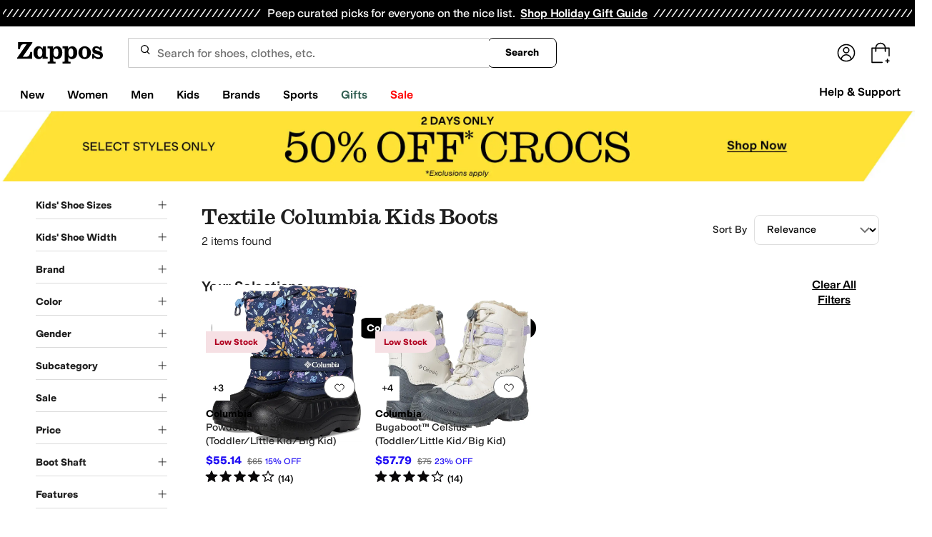

--- FILE ---
content_type: text/css
request_url: https://www.zappos.com/marty-assets/marty-zappos.4689.c24d15a7d045a855a19a.css
body_size: 768
content:
a.Nk-z{background-color:initial;border-width:0;border-bottom:1px solid var(--zapr-link-color,#003953);color:var(--zapr-link-color,#003953);display:inline-block;font-size:100%;font:700 14px var(--m-fontBase,Open Sans,sans-serif);margin-left:15px;padding:0;position:relative;text-decoration:none;text-transform:uppercase}@media (max-width:650px){a.Nk-z{display:none}}a.Nk-z:hover{cursor:pointer}@media (max-width:650px){a.Nk-z{font-size:14px}}a.Nk-z:visited{color:var(--zapr-link-color,#003953)}a.Nk-z:hover{border-color:#210ef4;color:#210ef4}html[data-marketplace=Zappos] a.Nk-z{text-transform:none}a.Nk-z:before{background-image:url(https://m.media-amazon.com/images/G/01/zappos/melody/melody-sprite.2021.09.16._TTH_.svg);background-position:-25px -35px;background-repeat:no-repeat;content:"";height:14px;margin-left:-15px;position:absolute;top:3px;width:9px}html[data-marketplace=Zappos] a.Nk-z{border:none;color:#000;cursor:pointer;font-weight:400;text-decoration:underline;text-underline-offset:4px}html[data-marketplace=Zappos] a.Nk-z:visited{color:#17166c}html[data-marketplace=Zappos] a.Nk-z:hover{border:none;color:#210ef4;text-decoration:underline}html[data-marketplace=Zappos] a.Nk-z:focus{outline:1px solid #210ef4;text-decoration:underline}html[data-marketplace=Zappos] a.Nk-z:disabled{color:#b9b9b9}html[data-marketplace=Zappos]:where([data-theme=zapr25]) a.Nk-z:visited{color:var(--zapr-link-color)}html[data-marketplace=Zappos]:where([data-theme=zapr25]) a.Nk-z:hover:not(:disabled){color:var(--zapr-link-color);text-decoration-thickness:2px}html[data-marketplace=Zappos]:where([data-theme=zapr25]) a.Nk-z:focus{outline:none}html[data-marketplace=Zappos]:where([data-theme=zapr25]) a.Nk-z:focus-visible{outline:var(--focus-outline);outline-offset:var(--focus-outline-offset)}.Ok-z{color:#1f1f1f;line-height:1.5;font:400 14px var(--m-fontBase,Open Sans,sans-serif);margin:0 auto}@media (min-width:651px){.Ok-z{max-width:1440px;padding:0 10px}}.Ok-z h1{color:#1f1f1f;font:400 28px var(--m-fontBase,Open Sans,sans-serif)}@media (max-width:650px){.Ok-z h1{font-size:24px}}@media (min-width:651px){.Ok-z h1{text-align:center}}@media (max-width:650px){.Ok-z h1{text-indent:20px}}.Ok-z .Pk-z{color:#1f1f1f;line-height:1.5;font:400 14px var(--m-fontBase,Open Sans,sans-serif);margin:0 auto;padding-top:12px;text-align:center}.Ok-z .Pk-z a{background-color:initial;border-width:0;border-bottom:1px solid var(--zapr-link-color,#003953);color:var(--zapr-link-color,#003953);display:inline-block;font-size:100%;font:400 14px var(--m-fontBase,Open Sans,sans-serif);padding:0;text-decoration:none}.Ok-z .Pk-z a:hover{cursor:pointer}.Ok-z .Pk-z a:visited{color:var(--zapr-link-color,#003953)}.Ok-z .Pk-z a:hover{border-color:#210ef4;color:#210ef4}html[data-marketplace=Zappos] .Ok-z .Pk-z a{border:none;color:#000;cursor:pointer;font-weight:400;text-decoration:underline;text-underline-offset:4px}html[data-marketplace=Zappos] .Ok-z .Pk-z a:visited{color:#17166c}html[data-marketplace=Zappos] .Ok-z .Pk-z a:hover{border:none;color:#210ef4;text-decoration:underline}html[data-marketplace=Zappos] .Ok-z .Pk-z a:focus{outline:1px solid #210ef4;text-decoration:underline}html[data-marketplace=Zappos] .Ok-z .Pk-z a:disabled{color:#b9b9b9}html[data-marketplace=Zappos]:where([data-theme=zapr25]) .Ok-z .Pk-z a:visited{color:var(--zapr-link-color)}html[data-marketplace=Zappos]:where([data-theme=zapr25]) .Ok-z .Pk-z a:hover:not(:disabled){color:var(--zapr-link-color);text-decoration-thickness:2px}html[data-marketplace=Zappos]:where([data-theme=zapr25]) .Ok-z .Pk-z a:focus{outline:none}html[data-marketplace=Zappos]:where([data-theme=zapr25]) .Ok-z .Pk-z a:focus-visible{outline:var(--focus-outline);outline-offset:var(--focus-outline-offset)}@media (min-width:651px){.Ok-z .Pk-z{max-width:640px}}.Ok-z img{display:block;margin:0 auto}.Qk-z{display:-moz-flex;display:flex;-moz-justify-content:space-between;justify-content:space-between;margin:0 auto;padding:25px 0}.Qk-z a{background-color:initial;border-width:0;color:var(--zapr-link-color,#003953);font-size:100%;font:600 14px var(--m-fontBase,Open Sans,sans-serif);padding:0}.Qk-z a,.Qk-z a:hover{cursor:pointer}.Qk-z a:visited{color:var(--zapr-link-color,#003953)}.Qk-z a:hover{color:#000}@media (min-width:651px){.Qk-z{width:500px}}@media (max-width:650px){.Qk-z{-moz-align-items:center;align-items:center;-moz-flex-direction:column;flex-direction:column;width:100%}.Qk-z a{margin-top:15px}.Qk-z a:first-child{margin-top:0}}em.wD-z{background-color:var(--color-surface-surface-info);border-radius:100px;color:var(--color-text-text-accent);font-size:12px;font-style:normal;font-weight:700;letter-spacing:-.01em;padding:4px 12px;text-align:center;word-spacing:-.03em}

--- FILE ---
content_type: text/css
request_url: https://www.zappos.com/marty-assets/marty-zappos.components-cart-CartModalOrDrawer.c24d15a7d045a855a19a.css
body_size: 2210
content:
.BD-z{background-color:#00000040;content:"";display:block;height:100%;left:0;opacity:1;position:fixed;top:0;transition:all .3s ease 0s;visibility:visible;width:100%;z-index:9998}@media (max-width:650px){.BD-z{overflow-y:auto;position:absolute}}.CD-z{background:#fff;border-radius:16px;box-shadow:2px 8px 16px 0 #0000001f;box-sizing:border-box;display:none;display:block;left:0;margin:auto;max-height:100vh;max-width:500px;overflow-y:auto;position:fixed;right:0;top:50%;transform:translateY(-50%);width:100%;z-index:9999}.CD-z *,.CD-z :after,.CD-z :before{box-sizing:inherit}.CD-z img{max-width:100%}@media (max-width:650px){.CD-z{max-height:85vh;overflow-y:auto;position:absolute}}.DD-z{border-bottom:1px solid #ddd;display:flex;justify-content:space-between;margin-bottom:10px;padding:16px 16px 21px}.DD-z h2{font-size:28px;line-height:normal}.ED-z{background-color:initial;border:none;cursor:pointer;position:absolute;position:static;right:16px;top:16px}.ED-z:before{background-image:url(https://m.media-amazon.com/images/G/01/zappos/melody/melody-sprite.2021.09.16._TTH_.svg);background-position:-60px -5px;background-repeat:no-repeat;content:"";cursor:pointer;display:block;height:14px;width:14px}@keyframes eE-z{0%{opacity:0}to{opacity:1}}@keyframes gE-z{0%{opacity:1}to{opacity:0}}@keyframes hE-z{0%{margin-right:-532px}to{margin-right:0}}@keyframes jE-z{0%{margin-right:0}to{margin-right:-532px}}.ZD-z{height:100vh;padding:8px}.ZD-z h1,.ZD-z>a:first-child{display:none}.ZD-z img{margin-bottom:8px}.ZD-z p{padding:0;width:100%}._D-z{display:flex;justify-content:center;padding:24px}._D-z a{background:var(--zapr-link-color,#003953);border:2px solid var(--zapr-link-color,#003953);border-color:var(--zapr-link-color,#003953);border-radius:4px;color:#fff;cursor:pointer;flex-grow:1;font:700 14px/120% var(--m-fontBase,Open Sans,sans-serif);max-width:110px;padding:12px 24px;text-align:center;text-decoration:none;text-transform:uppercase;touch-action:manipulation;transition:all .3s ease 0s;-webkit-user-select:none;user-select:none}html[data-marketplace=Zappos]:where([data-theme=zapr25]) ._D-z a{border-color:#000}._D-z a:hover{background:#210ef4;border-color:#210ef4;color:#fff}._D-z a.aE-z,._D-z a[disabled]{background:#f5f5f5;border-color:#ddd;box-shadow:none;color:#b0b0b0;cursor:not-allowed}html[data-marketplace=Zappos] ._D-z a.aE-z,html[data-marketplace=Zappos] ._D-z a[disabled]{color:#fff}html[data-marketplace=Zappos] ._D-z a{border-radius:8px;border-width:1px;outline-offset:-1px;text-transform:none}html[data-marketplace=Zappos]:where([data-theme=zapr25]) ._D-z a{border-width:1px;outline-offset:inherit}html[data-marketplace=Zappos] ._D-z a{background-color:#000;border:none;color:#fff}@media (hover:hover){html[data-marketplace=Zappos] ._D-z a:hover{background-color:#210ef4;border:none;color:#fff}}html[data-marketplace=Zappos] ._D-z a:focus{outline:2px solid #210ef4}html[data-marketplace=Zappos] ._D-z a:disabled{background-color:#b9b9b9}html[data-marketplace=Zappos]:where([data-theme=zapr25]) ._D-z a{background:#000;border:1px solid #000;border-radius:2px;color:#fff;font-family:modern-gothic-web,modern-gothic-fallback,system-ui,-apple-system,sans-serif,Apple Color Emoji,Segoe UI Emoji,Segoe UI Symbol,Noto Color Emoji;font-size:14px;font-weight:500;letter-spacing:.05em;text-transform:uppercase;transition:.2s ease-out}@media (hover:hover){html[data-marketplace=Zappos]:where([data-theme=zapr25]) ._D-z a:hover{background:#2b2b2b;border:1px solid #000;color:#fff}}html[data-marketplace=Zappos]:where([data-theme=zapr25]) ._D-z a:active{background:#757575}html[data-marketplace=Zappos]:where([data-theme=zapr25]) ._D-z a:disabled{background:#e0e0e0;border:1px solid #0000;color:#a2a2a2}html[data-marketplace=Zappos]:where([data-theme=zapr25]) ._D-z a:focus{outline:none}html[data-marketplace=Zappos]:where([data-theme=zapr25]) ._D-z a:focus-visible{outline:var(--focus-outline);outline-offset:var(--focus-outline-offset)}.bE-z{display:flex;justify-content:flex-end;margin-top:0;outline:0;pointer-events:none;position:fixed;right:0;top:0;z-index:28}@media (min-width:651px){.bE-z{margin:0 auto}}.cE-z,.dE-z{animation-duration:.35s;animation-fill-mode:forwards}.cE-z{animation-name:eE-z;animation-timing-function:ease;background:#00000040;bottom:0;left:0;margin-top:0;position:fixed;right:0;top:0;z-index:27}@media (max-width:650px){.cE-z{display:none}}.cE-z.fE-z{animation-name:gE-z}.dE-z{animation-name:hE-z;animation-timing-function:cubic-bezier(.2,1,.2,1);background:#fff;border:1px solid #ddd;color:#1f1f1f;display:flex;flex-direction:column;line-height:1.5;font:400 14px var(--m-fontBase,Open Sans,sans-serif);height:100%;overflow:hidden;pointer-events:auto}@media (max-width:650px){.dE-z{display:flex;flex-direction:column;position:fixed;width:100%;z-index:29}}.dE-z.iE-z{height:100vh}@media (min-width:651px){.dE-z{position:fixed;right:0;width:530px;z-index:29}}@media (prefers-reduced-motion){.dE-z{animation-name:eE-z;animation-timing-function:ease}}.dE-z.fE-z{animation-name:jE-z}@media (prefers-reduced-motion){.dE-z.fE-z{animation-name:gE-z}}.kE-z{transform:scale(1.4)}.lE-z{height:100%;overflow-y:auto}.mE-z{margin-bottom:0}.nE-z{align-items:center;color:#1f1f1f;display:flex;font:400 28px var(--m-fontBase,Open Sans,sans-serif);position:relative;text-transform:capitalize}@media (max-width:650px){.nE-z{font-size:24px}}@media (min-width:651px){.nE-z{margin-bottom:-4px}}.oE-z{background:#a7e688;border-radius:50%;height:25px;transform:scale(.7);width:25px}html[data-marketplace=Zappos]:where([data-theme=zapr25]) .oE-z{display:none}.oE-z:before{background:#0000;border-left:2px solid;border-top:2px solid;border-color:#210ef4;border-style:none solid solid none;border-width:medium 2px 2px medium;box-sizing:initial;content:"";display:inline-block;height:13px;left:8px;position:absolute;top:3px;transform:rotate(45deg);width:6px}.pE-z{background:#a7e688;border:2px solid #a7e688;border-radius:4px;color:var(--zapr-price-color,#035d59);cursor:pointer;font:700 14px/120% var(--m-fontBase,Open Sans,sans-serif);min-width:200px;padding:12px 14px;text-align:center;text-decoration:none;text-transform:uppercase;touch-action:manipulation;transition:all .3s ease 0s;-webkit-user-select:none;user-select:none}@media (hover:hover){.pE-z:hover{background:#c3f4aa;border-color:#c3f4aa;color:var(--zapr-price-color,#035d59)}}.pE-z.aE-z,.pE-z[disabled]{background:#f5f5f5;border-color:#ddd;color:#b0b0b0;cursor:not-allowed}html[data-marketplace=Zappos] .pE-z{border-radius:8px;border-width:1px;outline-offset:-1px;text-transform:none}html[data-marketplace=Zappos]:where([data-theme=zapr25]) .pE-z{border-width:1px;outline-offset:inherit}html[data-marketplace=Zappos] .pE-z{background-color:#000;border:none;color:#fff}@media (hover:hover){html[data-marketplace=Zappos] .pE-z:hover{background-color:#210ef4;border:none;color:#fff}}html[data-marketplace=Zappos] .pE-z:focus{outline:2px solid #210ef4}html[data-marketplace=Zappos] .pE-z:disabled{background-color:#b9b9b9}html[data-marketplace=Zappos]:where([data-theme=zapr25]) .pE-z{background:#000;border:1px solid #000;border-radius:2px;color:#fff;font-family:modern-gothic-web,modern-gothic-fallback,system-ui,-apple-system,sans-serif,Apple Color Emoji,Segoe UI Emoji,Segoe UI Symbol,Noto Color Emoji;font-size:14px;font-weight:500;letter-spacing:.05em;text-transform:uppercase;transition:.2s ease-out}@media (hover:hover){html[data-marketplace=Zappos]:where([data-theme=zapr25]) .pE-z:hover{background:#2b2b2b;border:1px solid #000;color:#fff}}html[data-marketplace=Zappos]:where([data-theme=zapr25]) .pE-z:active{background:#757575}html[data-marketplace=Zappos]:where([data-theme=zapr25]) .pE-z:disabled{background:#e0e0e0;border:1px solid #0000;color:#a2a2a2}html[data-marketplace=Zappos]:where([data-theme=zapr25]) .pE-z:focus{outline:none}html[data-marketplace=Zappos]:where([data-theme=zapr25]) .pE-z:focus-visible{outline:var(--focus-outline);outline-offset:var(--focus-outline-offset)}.qE-z{background:#f5f5f5;padding:12px 32px 16px}html[data-marketplace=Zappos]:where([data-theme=zapr25]) .qE-z{background:#fff;border-top:1px solid #a2a2a2;padding:16px 20px 24px}.qE-z form{display:flex;padding-top:10px}@media (min-width:651px){.qE-z form{justify-content:space-between}}@media (max-width:650px){.qE-z form{flex-direction:column}}html[data-marketplace=Zappos]:where([data-theme=zapr25]) .qE-z form{padding-top:16px}.qE-z .rE-z{background:#0000;border:2px solid var(--zapr-link-color,#003953);border-radius:4px;color:var(--zapr-link-color,#003953);cursor:pointer;font:700 14px/120% var(--m-fontBase,Open Sans,sans-serif);padding:12px 24px;text-align:center;text-decoration:none;text-transform:uppercase;touch-action:manipulation;transition:all .3s ease 0s;-webkit-user-select:none;user-select:none}html[data-marketplace=Zappos]:where([data-theme=zapr25]) .qE-z .rE-z{font-family:modern-gothic-web,modern-gothic-fallback,system-ui,-apple-system,sans-serif,Apple Color Emoji,Segoe UI Emoji,Segoe UI Symbol,Noto Color Emoji;font-size:14px}.qE-z .rE-z:hover{background:#210ef4;border-color:#210ef4;color:#fff}.qE-z .rE-z.aE-z,.qE-z .rE-z[disabled]{background:#f5f5f5;border-color:#ddd;box-shadow:none;color:#b0b0b0;cursor:not-allowed}@media (max-width:650px){.qE-z .rE-z{display:none;margin-top:10px;order:1}}html[data-marketplace=Zappos] .qE-z .rE-z{border-radius:8px;border-width:1px;outline-offset:-1px;text-transform:none}html[data-marketplace=Zappos]:where([data-theme=zapr25]) .qE-z .rE-z{border-radius:2px;border-width:1px;outline-offset:inherit}html[data-marketplace=Zappos] .qE-z .rE-z{background-color:#fff;border-color:#000;border-style:solid;color:#000}html[data-marketplace=Zappos]:where([data-theme=zapr25]) .qE-z .rE-z{background-color:#fff;border-color:#000;color:#000;font-weight:500;letter-spacing:.05em;text-transform:uppercase}html[data-marketplace=Zappos] .qE-z .rE-z:hover{border-color:#210ef4;color:#210ef4}html[data-marketplace=Zappos] .qE-z .rE-z:focus{outline:2px solid #210ef4}html[data-marketplace=Zappos] .qE-z .rE-z:disabled{border-color:#b9b9b9;color:#b9b9b9}html[data-marketplace=Zappos]:where([data-theme=zapr25]) .qE-z .rE-z:hover{background:#f7f7f7;border-color:#000;color:#000}html[data-marketplace=Zappos]:where([data-theme=zapr25]) .qE-z .rE-z:active{background:#f1f1f1}html[data-marketplace=Zappos]:where([data-theme=zapr25]) .qE-z .rE-z:disabled{background-color:#f7f7f7;border-color:#c9c9c9;color:#a2a2a2}html[data-marketplace=Zappos]:where([data-theme=zapr25]) .qE-z .rE-z:focus{outline:none}html[data-marketplace=Zappos]:where([data-theme=zapr25]) .qE-z .rE-z:focus-visible{outline:var(--focus-outline);outline-offset:var(--focus-outline-offset)}.sE-z{font-weight:600;text-align:right;text-transform:capitalize}@media (max-width:650px){.sE-z{display:flex;justify-content:space-evenly}}@media (min-width:651px){.sE-z span:first-child{margin-right:5px}}html[data-marketplace=Zappos]:where([data-theme=zapr25]) .sE-z{align-items:center}html[data-marketplace=Zappos]:where([data-theme=zapr25]) .sE-z span:first-child{margin-right:16px}html[data-marketplace=Zappos]:where([data-theme=zapr25]) .sE-z{color:#161616;font-family:var(--font-family-sans);font-size:16px;font-weight:700;letter-spacing:-.01em;line-height:135%}@media (max-width:650px){html[data-marketplace=Zappos]:where([data-theme=zapr25]) .sE-z{color:#161616;font-family:var(--font-family-sans);font-size:16px;font-weight:500;letter-spacing:-.01em;line-height:135%}}html[data-marketplace=Zappos]:where([data-theme=zapr25]) .sE-z{display:flex;justify-content:space-between}.tE-z{background:#f2f8fb;border:2px solid #210ef4;border-radius:4px;color:#1f1f1f;color:#210ef4;display:block;line-height:1.5;font:400 14px var(--m-fontBase,Open Sans,sans-serif);margin:5px 2px;padding:5px 0 5px 2px;position:relative;z-index:0}.tE-z:before{background-image:url(https://m.media-amazon.com/images/G/01/zappos/melody/melody-sprite.2021.09.16._TTH_.svg);background-position:-110px -160px;background-repeat:no-repeat;content:"";height:19px;left:20px;position:absolute;top:20px;width:19px}html[data-marketplace=Zappos]:where([data-theme=zapr25]) .tE-z{border:none;padding:12px}@media (min-width:651px){.tE-z{width:auto}}.tE-z:before{display:none}.tE-z p{color:#1f1f1f;font:400 14px var(--m-fontBase,Open Sans,sans-serif);line-height:1;margin:8px 15px}.tE-z p a{background-color:initial;border-width:0;border-bottom:1px solid var(--zapr-link-color,#003953);color:var(--zapr-link-color,#003953);display:inline-block;font-size:100%;font:400 14px var(--m-fontBase,Open Sans,sans-serif);padding:0;text-decoration:none}.tE-z p a:hover{cursor:pointer}.tE-z p a:visited{color:var(--zapr-link-color,#003953)}.tE-z p a:hover{border-color:#210ef4;color:#210ef4}html[data-marketplace=Zappos] .tE-z p a{border:none;color:#000;cursor:pointer;font-weight:400;text-decoration:underline;text-underline-offset:4px}html[data-marketplace=Zappos] .tE-z p a:visited{color:#17166c}html[data-marketplace=Zappos] .tE-z p a:hover{border:none;color:#210ef4;text-decoration:underline}html[data-marketplace=Zappos] .tE-z p a:focus{outline:1px solid #210ef4;text-decoration:underline}html[data-marketplace=Zappos] .tE-z p a:disabled{color:#b9b9b9}html[data-marketplace=Zappos]:where([data-theme=zapr25]) .tE-z p a:visited{color:var(--zapr-link-color)}html[data-marketplace=Zappos]:where([data-theme=zapr25]) .tE-z p a:hover:not(:disabled){color:var(--zapr-link-color);text-decoration-thickness:2px}html[data-marketplace=Zappos]:where([data-theme=zapr25]) .tE-z p a:focus{outline:none}html[data-marketplace=Zappos]:where([data-theme=zapr25]) .tE-z p a:focus-visible{outline:var(--focus-outline);outline-offset:var(--focus-outline-offset)}p.uE-z{font-weight:700}html[data-marketplace=Zappos]:where([data-theme=zapr25]) .vE-z{color:#161616;font-family:var(--font-family-sans);font-size:16px;font-weight:700;letter-spacing:-.01em;line-height:135%}

--- FILE ---
content_type: text/css
request_url: https://www.zappos.com/marty-assets/marty-zappos.8809.c24d15a7d045a855a19a.css
body_size: 5211
content:
.aT-z{box-sizing:border-box;max-width:640px}.aT-z input{appearance:textfield;background:#fff;border:2px solid #ddd;border-radius:4px;box-shadow:none;color:#1f1f1f;display:block;line-height:1.35;padding:8px 12px;transition:border .3s ease 0s;width:100%}.aT-z input,.aT-z input::placeholder{font:400 16px var(--m-fontBase,Open Sans,sans-serif)}.aT-z input::placeholder{color:#707070;opacity:1}html[data-marketplace=Zappos]:where([data-theme=zapr25]) .aT-z input::placeholder{color:#161616;color:#757575;font-family:var(--font-family-sans);font-size:16px;font-weight:300;letter-spacing:-.01em;line-height:135%}html[data-marketplace=Zappos]:where([data-theme=zapr25]) .aT-z input{color:#161616;font-family:var(--font-family-sans);font-size:16px;font-weight:400;letter-spacing:-.01em;line-height:135%}.aT-z input:-moz-placeholder,.aT-z input::-moz-placeholder{line-height:41px;line-height:calc(200% - 8px)}.aT-z input::-webkit-inner-spin-button,.aT-z input::-webkit-outer-spin-button{appearance:none;margin:0}.aT-z input.bT-z{border-color:#ce144b}.aT-z input .cT-z,.aT-z input:disabled{background-color:#f5f5f5;color:#b0b0b0;cursor:not-allowed}html[data-marketplace=Zappos] .aT-z input{border-radius:8px}html[data-marketplace=Zappos]:where([data-theme=zapr25]) .aT-z input{border-radius:2px;border-width:1px}.dT-z{padding:0 12px 18px 18px}.eT-z{color:#ce144b}.fT-z{background:#f5f5f5;display:flex;justify-content:flex-end;padding:8px}.fT-z button:first-child{background:#0000;border:2px solid var(--zapr-link-color,#003953);border-radius:4px;color:var(--zapr-link-color,#003953);cursor:pointer;font:700 14px/120% var(--m-fontBase,Open Sans,sans-serif);margin-right:12px;padding:12px 24px;text-align:center;text-decoration:none;text-transform:uppercase;touch-action:manipulation;transition:all .3s ease 0s;-webkit-user-select:none;user-select:none}html[data-marketplace=Zappos]:where([data-theme=zapr25]) .fT-z button:first-child{font-family:modern-gothic-web,modern-gothic-fallback,system-ui,-apple-system,sans-serif,Apple Color Emoji,Segoe UI Emoji,Segoe UI Symbol,Noto Color Emoji;font-size:14px}.fT-z button:first-child:hover{background:#210ef4;border-color:#210ef4;color:#fff}.fT-z button:first-child.cT-z,.fT-z button:first-child[disabled]{background:#f5f5f5;border-color:#ddd;box-shadow:none;color:#b0b0b0;cursor:not-allowed}html[data-marketplace=Zappos] .fT-z button:first-child{border-radius:8px;border-width:1px;outline-offset:-1px;text-transform:none}html[data-marketplace=Zappos]:where([data-theme=zapr25]) .fT-z button:first-child{border-radius:2px;border-width:1px;outline-offset:inherit}html[data-marketplace=Zappos] .fT-z button:first-child{background-color:#fff;border-color:#000;border-style:solid;color:#000}html[data-marketplace=Zappos]:where([data-theme=zapr25]) .fT-z button:first-child{background-color:#fff;border-color:#000;color:#000;font-weight:500;letter-spacing:.05em;text-transform:uppercase}html[data-marketplace=Zappos] .fT-z button:first-child:hover{border-color:#210ef4;color:#210ef4}html[data-marketplace=Zappos] .fT-z button:first-child:focus{outline:2px solid #210ef4}html[data-marketplace=Zappos] .fT-z button:first-child:disabled{border-color:#b9b9b9;color:#b9b9b9}html[data-marketplace=Zappos]:where([data-theme=zapr25]) .fT-z button:first-child:hover{background:#f7f7f7;border-color:#000;color:#000}html[data-marketplace=Zappos]:where([data-theme=zapr25]) .fT-z button:first-child:active{background:#f1f1f1}html[data-marketplace=Zappos]:where([data-theme=zapr25]) .fT-z button:first-child:disabled{background-color:#f7f7f7;border-color:#c9c9c9;color:#a2a2a2}html[data-marketplace=Zappos]:where([data-theme=zapr25]) .fT-z button:first-child:focus{outline:none}html[data-marketplace=Zappos]:where([data-theme=zapr25]) .fT-z button:first-child:focus-visible{outline:var(--focus-outline);outline-offset:var(--focus-outline-offset)}.fT-z button:last-child{background:var(--zapr-link-color,#003953);border:2px solid var(--zapr-link-color,#003953);border-color:var(--zapr-link-color,#003953);border-radius:4px;color:#fff;cursor:pointer;font:700 14px/120% var(--m-fontBase,Open Sans,sans-serif);padding:12px 24px;text-align:center;text-decoration:none;text-transform:uppercase;touch-action:manipulation;transition:all .3s ease 0s;-webkit-user-select:none;user-select:none}html[data-marketplace=Zappos]:where([data-theme=zapr25]) .fT-z button:last-child{border-color:#000}.fT-z button:last-child:hover{background:#210ef4;border-color:#210ef4;color:#fff}.fT-z button:last-child.cT-z,.fT-z button:last-child[disabled]{background:#f5f5f5;border-color:#ddd;box-shadow:none;color:#b0b0b0;cursor:not-allowed}html[data-marketplace=Zappos] .fT-z button:last-child.cT-z,html[data-marketplace=Zappos] .fT-z button:last-child[disabled]{color:#fff}html[data-marketplace=Zappos] .fT-z button:last-child{border-radius:8px;border-width:1px;outline-offset:-1px;text-transform:none}html[data-marketplace=Zappos]:where([data-theme=zapr25]) .fT-z button:last-child{border-width:1px;outline-offset:inherit}html[data-marketplace=Zappos] .fT-z button:last-child{background-color:#000;border:none;color:#fff}@media (hover:hover){html[data-marketplace=Zappos] .fT-z button:last-child:hover{background-color:#210ef4;border:none;color:#fff}}html[data-marketplace=Zappos] .fT-z button:last-child:focus{outline:2px solid #210ef4}html[data-marketplace=Zappos] .fT-z button:last-child:disabled{background-color:#b9b9b9}html[data-marketplace=Zappos]:where([data-theme=zapr25]) .fT-z button:last-child{background:#000;border:1px solid #000;border-radius:2px;color:#fff;font-family:modern-gothic-web,modern-gothic-fallback,system-ui,-apple-system,sans-serif,Apple Color Emoji,Segoe UI Emoji,Segoe UI Symbol,Noto Color Emoji;font-size:14px;font-weight:500;letter-spacing:.05em;text-transform:uppercase;transition:.2s ease-out}@media (hover:hover){html[data-marketplace=Zappos]:where([data-theme=zapr25]) .fT-z button:last-child:hover{background:#2b2b2b;border:1px solid #000;color:#fff}}html[data-marketplace=Zappos]:where([data-theme=zapr25]) .fT-z button:last-child:active{background:#757575}html[data-marketplace=Zappos]:where([data-theme=zapr25]) .fT-z button:last-child:disabled{background:#e0e0e0;border:1px solid #0000;color:#a2a2a2}html[data-marketplace=Zappos]:where([data-theme=zapr25]) .fT-z button:last-child:focus{outline:none}html[data-marketplace=Zappos]:where([data-theme=zapr25]) .fT-z button:last-child:focus-visible{outline:var(--focus-outline);outline-offset:var(--focus-outline-offset)}.gT-z{display:flex;padding-top:8px}@media (max-width:650px){.gT-z{flex-direction:column}}.gT-z .hT-z{align-items:center;display:flex;flex:0 0 auto;height:158px;justify-content:center;margin-bottom:16px;margin-left:16px;padding:8px;position:relative;width:158px}.gT-z .hT-z:before{background:#0000000a;bottom:0;content:"";left:0;position:absolute;right:0;top:0;z-index:1}.gT-z .dT-z{flex:1 1 auto;width:100%}.gT-z .dT-z label{font-weight:700}.iT-z{backdrop-filter:blur(15px)}.vt-z{background:#fff;margin:0;position:relative}.vt-z.xt-z .wt-z,.vt-z:focus .wt-z,.vt-z:hover .wt-z{padding:0 5px;width:120px}.vt-z.xt-z .yt-z:after,.vt-z:focus .yt-z:after,.vt-z:hover .yt-z:after{width:12px}html[data-marketplace=Zappos] .vt-z{background:none}.yt-z{align-items:center;align-self:center;border:none;border-radius:9999px;color:#1f1f1f;cursor:pointer;display:flex;justify-content:center;line-height:1.5;font:400 14px var(--m-fontBase,Open Sans,sans-serif);max-width:100%;padding:4px;text-overflow:ellipsis;text-transform:uppercase;white-space:nowrap}.yt-z,.yt-z:before{background:#0000;overflow:hidden}.yt-z:before{content:""}.yt-z:not(.zt-z){appearance:none;background-position:right 12px center;background-repeat:no-repeat;border-radius:9999px;color:var(--color-text-text-primary);font-size:12px;text-align:left;transition:all .3s ease 0s}.yt-z:not(.zt-z):-moz-focusring{color:#0000;text-shadow:0 0 0 var(--color-text-text-primary)}.yt-z:not(.zt-z):before{animation:At-z .6s 1;background-image:url(https://m.media-amazon.com/images/G/01/zappos/melody/melody-sprite.2021.09.16._TTH_.svg);background-image:url(/marty-assets/icons-sprite-1x.cf473fdd5243809c4cdd657cd57abcf5.png);background-position:-24px -140px;background-position:-828px 0;background-repeat:no-repeat;content:"";display:inline-block;height:18px;margin:0;overflow:hidden;text-indent:9999px;transform:scale(1);transform:none;transition:transform .3s ease 0s;width:19px}@keyframes Ht-z{0%{transform:scale(1)}50%{transform:scale(1.15)}to{transform:scale(1)}}@keyframes At-z{0%{opacity:0;transform:scale(0)}50%{opacity:1}90%{transform:scale(1.15)}to{transform:scale(1)}}.yt-z:not(.zt-z):before:focus,.yt-z:not(.zt-z):before:hover{transform:scale(1.15)}html[data-marketplace=Zappos] .yt-z:not(.zt-z):before{background-image:url(/marty-assets/heartFilled.75471d961f5f3baef20b164fb2a1dc42.svg);background-position:50%}html[data-marketplace=Zappos]:where([data-theme=zapr25]) .yt-z:not(.zt-z):before{background-image:url(/marty-assets/heart-filled-red.67a14e19ea55b1466a616c5b5cee43c0.svg)}@media (min-device-pixel-ratio:1.5),(min-resolution:1.5dppx){.yt-z:not(.zt-z):before{background-image:url(/marty-assets/icons-sprite-2x.49a51592299045dbe43beea868f3a168.png);background-size:872px 44px}}html[data-marketplace=Zappos]:where([data-theme=zapr25]) .yt-z:not(.zt-z):before{height:24px;width:24px}html[data-marketplace=Zappos] .yt-z:not(.zt-z).Bt-z:before{background-image:url(/marty-assets/heartFilled.75471d961f5f3baef20b164fb2a1dc42.svg);background-position:50%;background-repeat:no-repeat}html[data-marketplace=Zappos]:where([data-theme=zapr25]) .yt-z:not(.zt-z).Bt-z:before{background-image:url(/marty-assets/heart-filled-red.67a14e19ea55b1466a616c5b5cee43c0.svg)}html[data-marketplace=Zappos] .yt-z:not(.zt-z).Bt-z:before{background-size:contain}html[data-marketplace=Zappos] .yt-z:not(.zt-z){background-color:#210ef4}html[data-marketplace=Zappos]:where([data-theme=zapr25]) .yt-z:not(.zt-z){background:none}.yt-z:before{margin:0}.yt-z:after{background-image:url(https://m.media-amazon.com/images/G/01/zappos/melody/melody-sprite.2021.09.16._TTH_.svg);background-position:-80px -328px;background-repeat:no-repeat;content:"";height:8px;transition:all .3s ease-in-out;width:14px;width:0}html[data-marketplace=Zappos] .yt-z:after{background-image:url(/marty-assets/caret-sprite-white.936357976009c4cca5f57032c6cc74f4.svg);background-position:50%;background-size:contain}html[data-marketplace=Zappos]:where([data-theme=zapr25]) .yt-z:after{background-image:url(https://m.media-amazon.com/images/G/01/zappos/melody/melody-sprite.2021.09.16._TTH_.svg);background-position:-80px -328px;background-repeat:no-repeat;height:8px;width:14px}.yt-z.zt-z:focus:before,.yt-z.zt-z:hover:before{background-image:url(/marty-assets/icons-sprite-1x.cf473fdd5243809c4cdd657cd57abcf5.png);background-position:-751px 0;background-repeat:no-repeat;height:20px;width:20px}@media (min-device-pixel-ratio:1.5),(min-resolution:1.5dppx){.yt-z.zt-z:focus:before,.yt-z.zt-z:hover:before{background-image:url(/marty-assets/icons-sprite-2x.49a51592299045dbe43beea868f3a168.png);background-size:872px 44px}}html[data-marketplace=Zappos] .yt-z.zt-z:focus:before,html[data-marketplace=Zappos] .yt-z.zt-z:hover:before{filter:invert(1)}html[data-marketplace=Zappos]:where([data-theme=zapr25]) .yt-z.zt-z:focus:before,html[data-marketplace=Zappos]:where([data-theme=zapr25]) .yt-z.zt-z:hover:before{filter:none}html[data-marketplace=Zappos] .yt-z{border:1px solid #757575}html[data-marketplace=Zappos] .yt-z:focus,html[data-marketplace=Zappos] .yt-z:hover{background-color:#210ef4;padding:4px 8px}html[data-marketplace=Zappos]:where([data-theme=zapr25]) .yt-z:focus,html[data-marketplace=Zappos]:where([data-theme=zapr25]) .yt-z:hover{background-color:#f7f7f7}.yt-z:not(.Ct-z){background-color:#fff}html[data-marketplace=Zappos] .yt-z.Ct-z{background-color:#210ef4;padding:4px 8px}html[data-marketplace=Zappos]:where([data-theme=zapr25]) .yt-z.Ct-z{background-color:#ffe337}html[data-marketplace=Zappos] .yt-z.Ct-z:before{background-image:url(/marty-assets/heart.17f367bcdf3bb773b332fa8a0f378cf0.svg);background-position:50%}html[data-marketplace=Zappos]:where([data-theme=zapr25]) .yt-z.Ct-z:before{background-image:url(/marty-assets/heart-outline.019200416294bfeecb8241c621a6a21d.svg)}html[data-marketplace=Zappos] .yt-z.Ct-z:before{filter:invert(1)}html[data-marketplace=Zappos]:where([data-theme=zapr25]) .yt-z.Ct-z:before{filter:none;height:24px;width:24px}html[data-marketplace=Zappos] .yt-z.Ct-z.Bt-z:before{background-image:url(/marty-assets/heart-outline.019200416294bfeecb8241c621a6a21d.svg);background-position:50%;background-repeat:no-repeat}html[data-marketplace=Zappos]:where([data-theme=zapr25]) .yt-z.Ct-z.Bt-z:before{background-image:url(/marty-assets/heart-outline.019200416294bfeecb8241c621a6a21d.svg)}html[data-marketplace=Zappos] .yt-z.Ct-z.Bt-z:before{filter:invert(1)}html[data-marketplace=Zappos]:where([data-theme=zapr25]) .yt-z.Ct-z.Bt-z:before{filter:none}html[data-marketplace=Zappos]:where([data-theme=zapr25]) .yt-z{background:none;border:none}.zt-z:before{background-image:url(/marty-assets/icons-sprite-1x.cf473fdd5243809c4cdd657cd57abcf5.png);background-position:-751px 0;background-repeat:no-repeat;height:20px;width:20px}@media (min-device-pixel-ratio:1.5),(min-resolution:1.5dppx){.zt-z:before{background-image:url(/marty-assets/icons-sprite-2x.49a51592299045dbe43beea868f3a168.png);background-size:872px 44px}}html[data-marketplace=Zappos] .zt-z:before{background-image:url(/marty-assets/heart.17f367bcdf3bb773b332fa8a0f378cf0.svg);background-position:50%}html[data-marketplace=Zappos]:where([data-theme=zapr25]) .zt-z:before{background-image:url(/marty-assets/heart-outline.019200416294bfeecb8241c621a6a21d.svg);height:24px;width:24px}.zt-z:focus:before,.zt-z:hover:before{background-image:url(/marty-assets/icons-sprite-1x.cf473fdd5243809c4cdd657cd57abcf5.png);background-position:-828px 0;background-repeat:no-repeat;height:18px;width:19px}@media (min-device-pixel-ratio:1.5),(min-resolution:1.5dppx){.zt-z:focus:before,.zt-z:hover:before{background-image:url(/marty-assets/icons-sprite-2x.49a51592299045dbe43beea868f3a168.png);background-size:872px 44px}}html[data-marketplace=Zappos] .zt-z:focus:before,html[data-marketplace=Zappos] .zt-z:hover:before{background-image:url(/marty-assets/heart.17f367bcdf3bb773b332fa8a0f378cf0.svg);background-position:50%}html[data-marketplace=Zappos]:where([data-theme=zapr25]) .zt-z:focus:before,html[data-marketplace=Zappos]:where([data-theme=zapr25]) .zt-z:hover:before{background-image:url(/marty-assets/heart-outline.019200416294bfeecb8241c621a6a21d.svg);height:24px;width:24px}html[data-marketplace=Zappos] .zt-z.Bt-z:before{background-image:url(/marty-assets/heart-outline.019200416294bfeecb8241c621a6a21d.svg);background-position:50%;background-repeat:no-repeat}html[data-marketplace=Zappos]:where([data-theme=zapr25]) .zt-z.Bt-z:before{background-image:url(/marty-assets/heart-outline.019200416294bfeecb8241c621a6a21d.svg)}html[data-marketplace=Zappos] .zt-z.Bt-z:before{background-size:contain}html[data-marketplace=Zappos] .zt-z.Bt-z:focus:before,html[data-marketplace=Zappos] .zt-z.Bt-z:hover:before{background-image:url(/marty-assets/heart-outline.019200416294bfeecb8241c621a6a21d.svg);background-position:50%;background-repeat:no-repeat}html[data-marketplace=Zappos]:where([data-theme=zapr25]) .zt-z.Bt-z:focus:before,html[data-marketplace=Zappos]:where([data-theme=zapr25]) .zt-z.Bt-z:hover:before{background-image:url(/marty-assets/heart-outline.019200416294bfeecb8241c621a6a21d.svg)}.wt-z{overflow:hidden;text-transform:none;transition:all .3s ease-in-out;width:0}html[data-marketplace=Zappos] .wt-z{color:#fff}html[data-marketplace=Zappos]:where([data-theme=zapr25]) .wt-z{color:#161616}.Dt-z{background:#fff;border:1px solid #dbdbdb;box-sizing:initial;display:flex;flex-direction:column;left:auto;max-height:480px;overflow-x:hidden;overflow-y:auto;padding:0;position:absolute;right:0;top:100%;width:100%;z-index:2}.Dt-z input{opacity:0;position:absolute}.Dt-z input+label{cursor:pointer;line-height:1;margin-right:14px;padding:0;position:relative;vertical-align:middle}html[data-marketplace=Zappos]:where([data-theme=zapr25]) .Dt-z input+label{color:#454545}.Dt-z input+label:after,.Dt-z input+label:before{box-sizing:initial}.Dt-z input+label:before{background:#fff;border:2px solid #707070;border-radius:2px;content:"";display:inline-block;flex:0 0 auto;height:18px;margin-right:10px;transition:all .3s ease 0s;vertical-align:middle;width:18px}html[data-marketplace=Zappos] .Dt-z input+label:before{border-color:#000;border-radius:4px;border-width:1px}html[data-marketplace=Zappos]:where([data-theme=zapr25]) .Dt-z input+label:before{border-color:#000;border-radius:2px}html[data-marketplace=Zappos]:where([data-theme=zapr25]) .Dt-z input:hover+label:before{background-color:#f7f7f7;border-color:#000}.Dt-z input:checked+label:before{background:#210ef4;border-color:#210ef4}html[data-marketplace=Zappos] .Dt-z input:checked+label:before{background-color:#210ef4;border-color:#210ef4}html[data-marketplace=Zappos]:where([data-theme=zapr25]) .Dt-z input:checked+label:before{background-color:#000;border-color:#000}.Dt-z input:active:not(:checked):not(:disabled):not(.Et-z)+label:before{border-color:#210ef4}html[data-marketplace=Zappos] .Dt-z input:active:not(:checked):not(:disabled):not(.Et-z)+label:before{border-color:#000}.Dt-z input:active:checked+label:before{background:#4333f6;border-color:#4333f6}html[data-marketplace=Zappos] .Dt-z input:active:checked+label:before{background-color:#4333f6;border-color:#4333f6}html[data-marketplace=Zappos]:where([data-theme=zapr25]) .Dt-z input:active:checked+label:before{background-color:#ffe337;border-color:#000}.Dt-z input:focus+label:before{outline:2px solid #210ef4;outline-offset:1px;transition:outline 0s!important;z-index:0}html[data-marketplace=Zappos] .Dt-z input:focus+label:before{outline-style:solid}:where(html[data-marketplace=Zappos][data-theme=zapr25]) .Dt-z input:focus+label:before{outline-offset:var(--focus-outline-offset);outline-width:1px}html[data-marketplace=Zappos]:where([data-theme=zapr25]) .Dt-z input:focus+label:before{outline-style:solid}html[data-marketplace=Zappos] .Dt-z input:focus+label:before{outline-color:#210ef4}html[data-marketplace=Zappos]:where([data-theme=zapr25]) .Dt-z input:focus+label:before{outline-color:var(--focus-outline-color)}.Dt-z input.Et-z+label,.Dt-z input:disabled+label{color:#b0b0b0}.Dt-z input.Et-z+label:before,.Dt-z input:disabled+label:before{border-color:#b0b0b0}html[data-marketplace=Zappos] .Dt-z input.Et-z+label:before,html[data-marketplace=Zappos] .Dt-z input:disabled+label:before{background-color:#f7f7f7;border-color:#757575}.Dt-z input:checked+label:after{background:#0000;border-bottom:2px solid #fff;border-right:2px solid #fff;content:"";height:7px;left:7px;position:absolute;top:4.5px;transform:rotate(45deg);width:3px}html[data-marketplace=Zappos]:where([data-theme=zapr25]) .Dt-z input:checked+label:after{border-bottom-width:1.5px;border-color:#fff;border-right-width:1.5px;left:8px;top:5px}.Dt-z label{border-bottom:1px solid #dbdbdb;display:block;margin-bottom:4px;max-width:100%;min-height:20px;overflow:hidden;padding:14px;text-overflow:ellipsis;white-space:nowrap}.Dt-z label:after,.Dt-z label:before{content:none}.Dt-z button,.Dt-z label{color:var(--zapr-base-text-color,#000);font-weight:400;margin:0;outline-offset:-2px;text-transform:none}.Dt-z input[type=checkbox]+label{outline-offset:-2px}.Dt-z input[type=checkbox]:checked+label{background-color:#fff;border:1px solid #210ef4;border-left-width:6px}html[data-marketplace=Zappos] .Dt-z input[type=checkbox]:checked+label{background-color:#f7f7f7;border:none;font-weight:700}.Dt-z input[type=checkbox]:checked+label:after,.Dt-z input[type=checkbox]:checked+label:before{content:none}.Ft-z.Ft-z{margin:0;padding:14px}.Ft-z.Ft-z:before{content:none}.Gt-z{background-color:initial;background:#fff;border:0;color:var(--zapr-link-color,#003953);display:block;font-size:100%;font:700 14px var(--m-fontBase,Open Sans,sans-serif);margin:0 auto 8px;padding:14px 14px 14px 40px;position:relative;text-align:left;text-decoration:none;text-transform:uppercase;width:inherit}@media (max-width:650px){.Gt-z{font-size:14px}}.Gt-z:visited{color:var(--zapr-link-color,#003953)}.Gt-z:hover{border-color:#210ef4;color:#210ef4}html[data-marketplace=Zappos] .Gt-z{text-transform:none}@media (min-width:651px){.Gt-z{padding-right:12px}}.Gt-z:hover{cursor:pointer}html[data-marketplace=Zappos]:where([data-theme=zapr25]) .Gt-z:hover{color:#161616;text-decoration:underline}.Gt-z:after,.Gt-z:before{background:var(--zapr-base-text-color,#000);content:"";display:inline-block;height:14px;left:23px;position:absolute;top:16px;width:2px}.Gt-z:after{transform:rotate(90deg)}.GE-z{flex:0 0 auto;margin:0;padding-top:277px;position:relative}.GE-z a{box-sizing:inherit;display:block;text-decoration:none}html[data-marketplace=Zappos] .GE-z a{text-decoration:underline}html[data-marketplace=Zappos]:where([data-theme=zapr25]) .GE-z a{text-underline-offset:4px}html[data-marketplace=Zappos]:where([data-theme=zapr25]) .GE-z a:hover{text-decoration-thickness:2px}.GE-z p{line-height:normal;margin:0}@media (max-width:1440px){.GE-z{padding-top:18.5vw}}@media (max-width:1024px){.GE-z{padding-top:28.5vw}}@media (max-width:650px){.GE-z{padding-top:37vw}}.HE-z{bottom:8px;left:8px;position:absolute;right:8px;top:8px}@media (max-width:650px){.HE-z{bottom:4px;left:4px;right:4px;top:4px}}.HE-z:not(.IE-z):before{background-color:#0000000a;bottom:0;content:"";left:0;pointer-events:none;position:absolute;right:0;top:0;z-index:1}.HE-z>div{height:100%;width:100%}.HE-z>div>picture>img{left:50%;max-height:calc(100% - 8px);max-width:calc(100% - 24px);position:absolute;top:50%;transform:translate(-50%,-50%)}.IE-z:before{background:none}.JE-z{bottom:42px;margin-bottom:15px;width:100%}@media (max-width:1024px){.JE-z{bottom:24px}}@media (min-width:651px){.JE-z{margin-bottom:30px}}@media (min-width:1025px){.KE-z{padding-top:20vw}.KE-z .HE-z img{max-height:calc(100% - 2vh);max-width:100%}}.LE-z{margin-bottom:8px;padding-left:8px;padding-right:8px;padding-top:377px;width:25%}.LE-z,.LE-z:focus,.LE-z:hover{border:none}.LE-z .ME-z{bottom:95px;left:8px;right:8px;top:8px}@media (min-width:1233px){.LE-z:nth-of-type(-n+5){-moz-order:1;order:1}.LE-z:nth-of-type(n+5){-moz-order:5;order:5}.LE-z:nth-of-type(n+15){-moz-order:7;order:7}}@media (max-width:1232px) and (min-width:1025px){.LE-z{margin-bottom:24px;padding-top:30vw;width:33.3333333333%}.LE-z:nth-of-type(-n+4){-moz-order:1;order:1}.LE-z:nth-of-type(n+4){-moz-order:5;order:5}.LE-z:nth-of-type(n+11){-moz-order:7;order:7}}@media (max-width:1024px) and (min-width:651px){.LE-z{margin-bottom:20px;padding-left:5px;padding-right:5px;padding-top:40vw;width:50%}.LE-z .ME-z{left:5px;right:5px;top:5px}.LE-z:nth-of-type(-n+3){-moz-order:1;order:1}.LE-z:nth-of-type(n+3){-moz-order:5;order:5}.LE-z:nth-of-type(n+8){-moz-order:7;order:7}}@media (max-width:768px){.LE-z{padding-top:55vw}}@media (max-width:414px){.LE-z{padding-left:2.5px;padding-right:2.5px}.LE-z .ME-z{left:2.5px;right:2.5px;top:5px}.LE-z .ME-z img{max-height:calc(100% - 32px);max-width:calc(100% - 8px);top:calc(50% + 9px)}}@media (max-width:650px){.LE-z{width:50%}.LE-z:nth-of-type(-n+2){-moz-order:1;order:1}.LE-z:nth-of-type(n+3){-moz-order:3;order:3}.LE-z:nth-of-type(n+7){-moz-order:7;order:7}}.LE-z div.NE-z{height:88px;padding:0}.LE-z.OE-z .ME-z,.LE-z.OE-z.PE-z .ME-z,.LE-z.PE-z .ME-z{bottom:185px}.LE-z.OE-z .NE-z,.LE-z.OE-z.PE-z .NE-z,.LE-z.PE-z .NE-z{height:185px}.QE-z{display:inline-block;padding-top:100px;width:33%}.QE-z .ME-z{bottom:50px}.QE-z .ME-z img{max-height:100%;max-width:100%}.QE-z .NE-z{height:100%!important}@media (max-width:650px){.QE-z{padding-bottom:8px;width:33%}.QE-z .NE-z{padding-left:8px}}.RE-z{outline:2px solid #210ef4;outline-offset:-1px;transition:outline 0s!important;z-index:1}html[data-marketplace=Zappos] .RE-z{outline-style:solid}:where(html[data-marketplace=Zappos][data-theme=zapr25]) .RE-z{outline-offset:var(--focus-outline-offset);outline-width:1px}html[data-marketplace=Zappos]:where([data-theme=zapr25]) .RE-z{outline-style:solid}html[data-marketplace=Zappos] .RE-z{outline-color:#210ef4}html[data-marketplace=Zappos]:where([data-theme=zapr25]) .RE-z{outline-color:var(--focus-outline-color)}@media (max-width:650px){.SE-z .TE-z{display:none}.SE-z .UE-z{text-decoration:line-through}}.VE-z{left:0;padding:0 8px;position:absolute;right:0;z-index:2}@media (min-width:1025px){.VE-z{bottom:112px}}@media (max-width:1024px){.VE-z{bottom:100px}}@media (max-width:650px){.VE-z{bottom:94px;padding:0 4px}}.WE-z{box-sizing:border-box;position:relative}.WE-z *,.WE-z :after,.WE-z :before{box-sizing:inherit}.WE-z img{max-width:100%}.WE-z .NE-z{height:112px;padding:12px;text-align:left}@media (max-width:1024px){.WE-z .NE-z{height:100px;padding:6px}}@media (max-width:650px){.WE-z .NE-z{height:112px;padding:3px}}.WE-z .NE-z p{line-height:normal}.WE-z:hover .XE-z,.WE-z:hover .YE-z{color:#210ef4;text-decoration:underline}html[data-marketplace=Zappos] .WE-z:hover .XE-z,html[data-marketplace=Zappos] .WE-z:hover .YE-z{color:#210ef4}html[data-marketplace=Zappos]:where([data-theme=zapr25]) .WE-z:hover .XE-z,html[data-marketplace=Zappos]:where([data-theme=zapr25]) .WE-z:hover .YE-z{color:#161616;text-decoration-thickness:2px}.WE-z .ZE-z:after{bottom:0;content:"";height:130px;left:0;position:absolute;width:100%;z-index:1}.ZE-z{min-height:1px}.ZE-z:focus{outline:none}._E-z .NE-z{height:147px}@media (max-width:1024px){._E-z .NE-z{height:135px}}._E-z .ME-z{bottom:132px}@media (max-width:1024px){._E-z .ME-z{bottom:120px}}@media (max-width:650px){._E-z .ME-z{bottom:114px}.aF-z{padding-top:37vw;width:33.3333333333%}}.aF-z img{max-width:calc(100% - 24px)}.bF-z{width:25%}@media (max-width:1024px){.bF-z{width:50%}.bF-z:nth-child(n+5){display:none}}@media (max-width:650px){.bF-z{margin:0;padding-top:56.5vw;width:50%}.bF-z:nth-child(n+5){display:none}}.cF-z{margin:0;padding-top:29vw;width:25%}@media (min-width:1440px){.cF-z{padding-top:424px}}@media (max-width:768px){.cF-z:nth-child(n+8){display:none}}@media (max-width:650px){.cF-z{padding-top:58.5vw;width:50%}.cF-z:nth-child(n+8){display:none}}.ME-z{background:#fff;bottom:112px;width:100%}.ME-z img{backface-visibility:hidden;-webkit-backface-visibility:hidden;max-height:calc(100% - 8px);max-width:calc(100% - 24px)}.ME-z .dF-z,.ME-z>span{height:100%;left:0;position:absolute;top:0;width:100%}.ME-z .dF-z>div{bottom:0;left:0;margin:auto;position:absolute;right:0;top:0}.ME-z .eF-z{max-height:100%;max-width:100%}.XE-z,.YE-z,.fF-z{max-width:100%;overflow:hidden;text-overflow:ellipsis;white-space:nowrap}.XE-z{background-color:initial;border-width:0;color:#1f1f1f;font-size:100%;line-height:1.5;font:400 14px var(--m-fontBase,Open Sans,sans-serif);padding:0}.XE-z,.XE-z:hover{cursor:pointer}html[data-marketplace=Zappos]:where([data-theme=zapr25]) .XE-z{color:#161616;font-family:var(--font-family-sans);font-size:14px;font-weight:500;letter-spacing:-.01em;line-height:120%}.XE-z:hover{text-decoration:underline}.XE-z:hover,html[data-marketplace=Zappos] .XE-z:hover{color:#210ef4}html[data-marketplace=Zappos]:where([data-theme=zapr25]) .XE-z:hover{color:#161616;text-decoration-thickness:2px}.YE-z,.fF-z{font:400 14px var(--m-fontBase,Open Sans,sans-serif);font-weight:600}.YE-z,.fF-z{color:#1f1f1f;line-height:1.5}.YE-z{background-color:initial;border-width:0;font-size:100%;font:400 14px var(--m-fontBase,Open Sans,sans-serif);font-weight:600;max-width:100%;overflow:hidden;padding:0;text-overflow:ellipsis;white-space:nowrap}.YE-z,.YE-z:hover{cursor:pointer}html[data-marketplace=Zappos]:where([data-theme=zapr25]) .YE-z{color:#161616;font-family:var(--font-family-sans);font-size:14px;font-weight:500;letter-spacing:-.01em;line-height:120%}.YE-z:hover{text-decoration:underline}.YE-z:hover,html[data-marketplace=Zappos] .YE-z:hover{color:#210ef4}html[data-marketplace=Zappos]:where([data-theme=zapr25]) .YE-z:hover{color:#161616;text-decoration-thickness:2px}.gF-z{-moz-align-items:center;align-items:center;display:-moz-flex;display:flex;flex-wrap:wrap;height:20px;overflow:hidden}.hF-z{color:#1f1f1f;color:var(--zapr-price-color,#035d59);line-height:1.5;font:400 14px var(--m-fontBase,Open Sans,sans-serif)}.iF-z{color:#ce144b}.UE-z{color:#1f1f1f;color:#707070;line-height:1.5;font:400 11px var(--m-fontBase,Open Sans,sans-serif);margin-left:10px}.jF-z,.kF-z{border-radius:2px;color:#1f1f1f;line-height:1.5;font:400 12px var(--m-fontBase,Open Sans,sans-serif);left:4px;padding:2px 4px;position:absolute;top:4px;z-index:2}.kF-z{background-color:#fff;color:#1f1f1f}.jF-z{background-color:#210ef41a;color:#210ef4}.lF-z{background:#0000;border:none;color:#707070;cursor:pointer;display:block;font-size:15px;height:44px;max-width:100px;min-width:44px;overflow:hidden;padding:0;position:relative;text-align:left;text-indent:22px;width:100%;z-index:2}@media (max-width:650px){.lF-z{margin-top:.75em}}.lF-z:before{background-image:url(https://m.media-amazon.com/images/G/01/zappos/melody/melody-sprite.2021.09.16._TTH_.svg);background-position:-4px -140px;background-repeat:no-repeat;border:none;content:"";cursor:pointer;display:block;height:14px;position:absolute;top:calc(50% - 6px);width:16px}@keyframes mF-z{0%{transform:scale(1)}50%{transform:scale(1.15)}to{transform:scale(1)}}@keyframes oF-z{0%{opacity:0;transform:scale(0)}50%{opacity:1}90%{transform:scale(1.15)}to{transform:scale(1)}}.lF-z:before:hover{animation:mF-z .6s infinite;outline:none}.lF-z.nF-z:before{animation:oF-z .6s 1;background-image:url(https://m.media-amazon.com/images/G/01/zappos/melody/melody-sprite.2021.09.16._TTH_.svg);background-position:-24px -140px;background-repeat:no-repeat;height:14px;transform:scale(1);transition:transform .3s ease 0s;width:16px}.lF-z.nF-z:before:focus,.lF-z.nF-z:before:hover{transform:scale(1.15)}.lF-z:not(.nF-z) :hover:before{animation:mF-z .6s infinite;outline:none}.pF-z{width:100%}.qF-z{-moz-flex:0 0 21%;flex:0 0 21%}@media (max-width:1024px){.qF-z{-moz-flex:0 0 31%;flex:0 0 31%}}@media (max-width:650px){.qF-z{-moz-flex:0 0 41%;flex:0 0 41%}}.qF-z a{background-color:initial;border-width:0;border-bottom:1px solid #0000;color:var(--zapr-link-color,#003953);display:inline;font-size:100%;font:400 14px var(--m-fontBase,Open Sans,sans-serif);padding:0;text-decoration:none}.qF-z a:hover{cursor:pointer}.qF-z a:hover,.qF-z a:visited{color:var(--zapr-link-color,#003953)}.qF-z a:hover{border-color:var(--zapr-link-color,#003953)}html[data-marketplace=Zappos] .qF-z a{border:none;color:#000;cursor:pointer;font-weight:400;text-decoration:underline;text-underline-offset:4px}html[data-marketplace=Zappos] .qF-z a:visited{color:#17166c}html[data-marketplace=Zappos] .qF-z a:hover{border:none;color:#210ef4;text-decoration:underline}html[data-marketplace=Zappos] .qF-z a:focus{outline:1px solid #210ef4;text-decoration:underline}html[data-marketplace=Zappos] .qF-z a:disabled{color:#b9b9b9}html[data-marketplace=Zappos]:where([data-theme=zapr25]) .qF-z a:visited{color:var(--zapr-link-color)}html[data-marketplace=Zappos]:where([data-theme=zapr25]) .qF-z a:hover:not(:disabled){color:var(--zapr-link-color);text-decoration-thickness:2px}html[data-marketplace=Zappos]:where([data-theme=zapr25]) .qF-z a:focus{outline:none}html[data-marketplace=Zappos]:where([data-theme=zapr25]) .qF-z a:focus-visible{outline:var(--focus-outline);outline-offset:var(--focus-outline-offset)}.qF-z a:hover .XE-z,.qF-z a:hover .YE-z{text-decoration:none}.qF-z .NE-z{height:137px;text-align:center}.qF-z .ME-z{bottom:137px}.qF-z .UE-z,.qF-z .XE-z,.qF-z .YE-z,.qF-z .hF-z{font-family:var(--m-fontSecondary,var(--m-fontBase,Open Sans,sans-serif));font-size:20px;font-weight:400}.qF-z .gF-z{height:45px}.qF-z .hF-z{color:#000}.qF-z .UE-z,.qF-z .hF-z{font-size:18px;width:100%}.qF-z .UE-z{margin-left:0}.rF-z{-moz-flex:0 0 25%;flex:0 0 25%;padding-top:25%;width:100%}@media (max-width:1024px){.rF-z{-moz-flex:0 0 50vw;flex:0 0 50vw;flex-wrap:wrap;padding-top:50%;width:100%}}.rF-z a{background-color:initial;border-width:0;border-bottom:1px solid #0000;color:var(--zapr-link-color,#003953);display:inline;font-size:100%;font:400 14px var(--m-fontBase,Open Sans,sans-serif);padding:0;text-decoration:none}.rF-z a:hover{cursor:pointer}.rF-z a:hover,.rF-z a:visited{color:var(--zapr-link-color,#003953)}.rF-z a:hover{border-color:var(--zapr-link-color,#003953)}html[data-marketplace=Zappos] .rF-z a{border:none;color:#000;cursor:pointer;font-weight:400;text-decoration:underline;text-underline-offset:4px}html[data-marketplace=Zappos] .rF-z a:visited{color:#17166c}html[data-marketplace=Zappos] .rF-z a:hover{border:none;color:#210ef4;text-decoration:underline}html[data-marketplace=Zappos] .rF-z a:focus{outline:1px solid #210ef4;text-decoration:underline}html[data-marketplace=Zappos] .rF-z a:disabled{color:#b9b9b9}html[data-marketplace=Zappos]:where([data-theme=zapr25]) .rF-z a:visited{color:var(--zapr-link-color)}html[data-marketplace=Zappos]:where([data-theme=zapr25]) .rF-z a:hover:not(:disabled){color:var(--zapr-link-color);text-decoration-thickness:2px}html[data-marketplace=Zappos]:where([data-theme=zapr25]) .rF-z a:focus{outline:none}html[data-marketplace=Zappos]:where([data-theme=zapr25]) .rF-z a:focus-visible{outline:var(--focus-outline);outline-offset:var(--focus-outline-offset)}.rF-z a:hover .XE-z,.rF-z a:hover .YE-z{text-decoration:none}.rF-z .NE-z{background:#fff;height:100px;text-align:center}@media (max-width:650px){.rF-z .NE-z{padding:4px}}.rF-z .ME-z{bottom:100px;left:0;right:0;top:0}.rF-z .XE-z,.rF-z .YE-z,.rF-z .hF-z{color:#1f1f1f;line-height:1.5;font:400 14px var(--m-fontBase,Open Sans,sans-serif)}.rF-z .XE-z{font-weight:700}.rF-z .gF-z{display:inline-block}.rF-z .UE-z{color:#1f1f1f;color:#707070;line-height:1.5;font:400 12px var(--m-fontBase,Open Sans,sans-serif);text-decoration:line-through}.rF-z .iF-z{color:#1f1f1f;color:#ce144b;line-height:1.5;font:400 16px var(--m-fontBase,Open Sans,sans-serif)}.rF-z .lF-z{bottom:0;height:20px;left:50%;margin:auto;min-width:30px;position:absolute;transform:translate(-50%,-50%);width:30px}@media (max-width:1024px){.rF-z .lF-z{bottom:5px}}.rF-z .lF-z.nF-z:before{animation:oF-z .6s 1;background-image:url(https://m.media-amazon.com/images/G/01/zappos/melody/melody-sprite.2021.09.16._TTH_.svg);background-position:-24px -140px;background-repeat:no-repeat;height:14px;transform:scale(1);transition:transform .3s ease 0s;width:16px}.rF-z .lF-z.nF-z:before:focus,.rF-z .lF-z.nF-z:before:hover{transform:scale(1.15)}@media (max-width:650px){.WE-z .sF-z{margin-left:-12px;transform:scale(.75)}}.tF-z{margin-top:-54px;position:absolute;z-index:3}.tF-z button:before{display:none}@media (min-width:651px){.tF-z{left:15px;right:15px}}@media (max-width:650px){.tF-z>div{padding:0;width:100%}.tF-z>div button{font-size:10.92px}}

--- FILE ---
content_type: text/css
request_url: https://www.zappos.com/marty-assets/marty-zappos.components-landing-VipPrimeLink.c24d15a7d045a855a19a.css
body_size: 1755
content:
@media (max-width:650px){.Gq-z{background-color:#c1e6ee;background-position-x:calc(100% + 330px);background-position-y:-45px;background-repeat:no-repeat;background-size:auto 100%;margin-top:-24px;padding:24px}.Gq-z:before{background-color:#ffffffd9;border-radius:4px;bottom:16px;content:"";left:8px;position:absolute;right:8px;top:16px}}.Gq-z{box-sizing:border-box;display:flex;flex-direction:column}@media (min-width:651px){.Gq-z{background-image:none!important;max-width:600px;padding:16px}}.Gq-z h2{color:#1f1f1f;font:400 28px var(--m-fontBase,Open Sans,sans-serif)}@media (max-width:650px){.Gq-z h2{font-size:24px;text-align:center;z-index:1}}.Hq-z{background-color:#fff;max-width:500px}.Hq-z .Iq-z{background-color:#f5f5f5;justify-content:flex-end;padding:12px}.Hq-z .Jq-z{margin:12px}@media (max-width:650px){.Hq-z .Kq-z{height:200px;margin:20px 0 10px}}.Iq-z{display:flex;padding:12px 0;z-index:1}@media (max-width:650px){.Iq-z{flex-direction:column}}.Lq-z{background:var(--zapr-link-color,#003953);border:2px solid var(--zapr-link-color,#003953);border-color:var(--zapr-link-color,#003953);border-radius:4px;color:#fff;cursor:pointer;display:inline-block;font:700 14px/120% var(--m-fontBase,Open Sans,sans-serif);padding:12px 24px;text-align:center;text-decoration:none;text-transform:uppercase;touch-action:manipulation;transition:all .3s ease 0s;-webkit-user-select:none;user-select:none}html[data-marketplace=Zappos]:where([data-theme=zapr25]) .Lq-z{border-color:#000}.Lq-z:hover{background:#210ef4;border-color:#210ef4;color:#fff}.Lq-z.Mq-z,.Lq-z[disabled]{background:#f5f5f5;border-color:#ddd;box-shadow:none;color:#b0b0b0;cursor:not-allowed}html[data-marketplace=Zappos] .Lq-z.Mq-z,html[data-marketplace=Zappos] .Lq-z[disabled]{color:#fff}html[data-marketplace=Zappos] .Lq-z{border-radius:8px;border-width:1px;outline-offset:-1px;text-transform:none}html[data-marketplace=Zappos]:where([data-theme=zapr25]) .Lq-z{border-width:1px;outline-offset:inherit}html[data-marketplace=Zappos] .Lq-z{background-color:#000;border:none;color:#fff}@media (hover:hover){html[data-marketplace=Zappos] .Lq-z:hover{background-color:#210ef4;border:none;color:#fff}}html[data-marketplace=Zappos] .Lq-z:focus{outline:2px solid #210ef4}html[data-marketplace=Zappos] .Lq-z:disabled{background-color:#b9b9b9}html[data-marketplace=Zappos]:where([data-theme=zapr25]) .Lq-z{background:#000;border:1px solid #000;border-radius:2px;color:#fff;font-family:modern-gothic-web,modern-gothic-fallback,system-ui,-apple-system,sans-serif,Apple Color Emoji,Segoe UI Emoji,Segoe UI Symbol,Noto Color Emoji;font-size:14px;font-weight:500;letter-spacing:.05em;text-transform:uppercase;transition:.2s ease-out}@media (hover:hover){html[data-marketplace=Zappos]:where([data-theme=zapr25]) .Lq-z:hover{background:#2b2b2b;border:1px solid #000;color:#fff}}html[data-marketplace=Zappos]:where([data-theme=zapr25]) .Lq-z:active{background:#757575}html[data-marketplace=Zappos]:where([data-theme=zapr25]) .Lq-z:disabled{background:#e0e0e0;border:1px solid #0000;color:#a2a2a2}html[data-marketplace=Zappos]:where([data-theme=zapr25]) .Lq-z:focus{outline:none}html[data-marketplace=Zappos]:where([data-theme=zapr25]) .Lq-z:focus-visible{outline:var(--focus-outline);outline-offset:var(--focus-outline-offset)}@media (max-width:650px){.Lq-z{order:0}}.Nq-z{background:#0000;border:2px solid var(--zapr-link-color,#003953);border-radius:4px;color:var(--zapr-link-color,#003953);cursor:pointer;font:700 14px/120% var(--m-fontBase,Open Sans,sans-serif);margin-right:8px;padding:12px 24px;text-align:center;text-decoration:none;text-transform:uppercase;touch-action:manipulation;transition:all .3s ease 0s;-webkit-user-select:none;user-select:none}html[data-marketplace=Zappos]:where([data-theme=zapr25]) .Nq-z{font-family:modern-gothic-web,modern-gothic-fallback,system-ui,-apple-system,sans-serif,Apple Color Emoji,Segoe UI Emoji,Segoe UI Symbol,Noto Color Emoji;font-size:14px}.Nq-z:hover{background:#210ef4;border-color:#210ef4;color:#fff}.Nq-z.Mq-z,.Nq-z[disabled]{background:#f5f5f5;border-color:#ddd;box-shadow:none;color:#b0b0b0;cursor:not-allowed}html[data-marketplace=Zappos] .Nq-z{border-radius:8px;border-width:1px;outline-offset:-1px;text-transform:none}html[data-marketplace=Zappos]:where([data-theme=zapr25]) .Nq-z{border-radius:2px;border-width:1px;outline-offset:inherit}html[data-marketplace=Zappos] .Nq-z{background-color:#fff;border-color:#000;border-style:solid;color:#000}html[data-marketplace=Zappos]:where([data-theme=zapr25]) .Nq-z{background-color:#fff;border-color:#000;color:#000;font-weight:500;letter-spacing:.05em;text-transform:uppercase}html[data-marketplace=Zappos] .Nq-z:hover{border-color:#210ef4;color:#210ef4}html[data-marketplace=Zappos] .Nq-z:focus{outline:2px solid #210ef4}html[data-marketplace=Zappos] .Nq-z:disabled{border-color:#b9b9b9;color:#b9b9b9}html[data-marketplace=Zappos]:where([data-theme=zapr25]) .Nq-z:hover{background:#f7f7f7;border-color:#000;color:#000}html[data-marketplace=Zappos]:where([data-theme=zapr25]) .Nq-z:active{background:#f1f1f1}html[data-marketplace=Zappos]:where([data-theme=zapr25]) .Nq-z:disabled{background-color:#f7f7f7;border-color:#c9c9c9;color:#a2a2a2}html[data-marketplace=Zappos]:where([data-theme=zapr25]) .Nq-z:focus{outline:none}html[data-marketplace=Zappos]:where([data-theme=zapr25]) .Nq-z:focus-visible{outline:var(--focus-outline);outline-offset:var(--focus-outline-offset)}@media (max-width:650px){.Nq-z{margin-right:0;margin-top:16px;order:1}}.Oq-z{overflow:hidden;position:fixed}.Kq-z{align-items:center;display:flex;justify-content:space-around;max-width:500px;width:calc(100% - 10px)}@media (min-width:651px){.Kq-z{height:150px}}@media (max-width:650px){.Kq-z{flex-direction:column;margin:40px 0 35px}}.Pq-z path{fill:#000}@media (min-width:651px){.Pq-z{transform:scale(2.5)}.Qq-z{transform:scale(2)}}@media (max-width:650px){.Pq-z{transform:scale(2)}.Qq-z{transform:scale(1.5)}}.Qq-z path:first-child{fill:#000}.Qq-z path:last-child{fill:#210ef4}.Rq-z{color:#210ef4;font-size:64px}@media (min-width:651px){.Rq-z{margin-left:-15px}}.Jq-z{max-width:500px;position:relative}@media (max-width:650px){.Jq-z{text-align:center}}.Jq-z p{color:#1f1f1f;line-height:1.5;font:400 14px var(--m-fontBase,Open Sans,sans-serif);padding:12px 0}.Jq-z p a{background-color:initial;border-width:0;border-bottom:1px solid var(--zapr-link-color,#003953);color:var(--zapr-link-color,#003953);display:inline-block;font-size:100%;font:400 14px var(--m-fontBase,Open Sans,sans-serif);padding:0;text-decoration:none}.Jq-z p a:hover{cursor:pointer}.Jq-z p a:visited{color:var(--zapr-link-color,#003953)}.Jq-z p a:hover{border-color:#210ef4;color:#210ef4}html[data-marketplace=Zappos] .Jq-z p a{border:none;color:#000;cursor:pointer;font-weight:400;text-decoration:underline;text-underline-offset:4px}html[data-marketplace=Zappos] .Jq-z p a:visited{color:#17166c}html[data-marketplace=Zappos] .Jq-z p a:hover{border:none;color:#210ef4;text-decoration:underline}html[data-marketplace=Zappos] .Jq-z p a:focus{outline:1px solid #210ef4;text-decoration:underline}html[data-marketplace=Zappos] .Jq-z p a:disabled{color:#b9b9b9}html[data-marketplace=Zappos]:where([data-theme=zapr25]) .Jq-z p a:visited{color:var(--zapr-link-color)}html[data-marketplace=Zappos]:where([data-theme=zapr25]) .Jq-z p a:hover:not(:disabled){color:var(--zapr-link-color);text-decoration-thickness:2px}html[data-marketplace=Zappos]:where([data-theme=zapr25]) .Jq-z p a:focus{outline:none}html[data-marketplace=Zappos]:where([data-theme=zapr25]) .Jq-z p a:focus-visible{outline:var(--focus-outline);outline-offset:var(--focus-outline-offset)}.Jq-z h3{color:#1f1f1f;font:600 18px var(--m-fontBase,Open Sans,sans-serif);margin:8px 0}.Jq-z input[type=checkbox]{opacity:0;position:absolute}.Jq-z input[type=checkbox]+label{cursor:pointer;line-height:1;margin-right:14px;padding:0;position:relative;vertical-align:middle}html[data-marketplace=Zappos]:where([data-theme=zapr25]) .Jq-z input[type=checkbox]+label{color:#454545}.Jq-z input[type=checkbox]+label:after,.Jq-z input[type=checkbox]+label:before{box-sizing:initial}.Jq-z input[type=checkbox]+label:before{background:#fff;border:2px solid #707070;border-radius:2px;content:"";display:inline-block;flex:0 0 auto;height:18px;margin-right:10px;transition:all .3s ease 0s;vertical-align:middle;width:18px}html[data-marketplace=Zappos] .Jq-z input[type=checkbox]+label:before{border-color:#000;border-radius:4px;border-width:1px}html[data-marketplace=Zappos]:where([data-theme=zapr25]) .Jq-z input[type=checkbox]+label:before{border-color:#000;border-radius:2px}html[data-marketplace=Zappos]:where([data-theme=zapr25]) .Jq-z input[type=checkbox]:hover+label:before{background-color:#f7f7f7;border-color:#000}.Jq-z input[type=checkbox]:checked+label:before{background:#210ef4;border-color:#210ef4}html[data-marketplace=Zappos] .Jq-z input[type=checkbox]:checked+label:before{background-color:#210ef4;border-color:#210ef4}html[data-marketplace=Zappos]:where([data-theme=zapr25]) .Jq-z input[type=checkbox]:checked+label:before{background-color:#000;border-color:#000}.Jq-z input[type=checkbox]:active:not(:checked):not(:disabled):not(.Mq-z)+label:before{border-color:#210ef4}html[data-marketplace=Zappos] .Jq-z input[type=checkbox]:active:not(:checked):not(:disabled):not(.Mq-z)+label:before{border-color:#000}.Jq-z input[type=checkbox]:active:checked+label:before{background:#4333f6;border-color:#4333f6}html[data-marketplace=Zappos] .Jq-z input[type=checkbox]:active:checked+label:before{background-color:#4333f6;border-color:#4333f6}html[data-marketplace=Zappos]:where([data-theme=zapr25]) .Jq-z input[type=checkbox]:active:checked+label:before{background-color:#ffe337;border-color:#000}.Jq-z input[type=checkbox]:focus+label:before{outline:2px solid #210ef4;outline-offset:1px;transition:outline 0s!important;z-index:0}html[data-marketplace=Zappos] .Jq-z input[type=checkbox]:focus+label:before{outline-style:solid}:where(html[data-marketplace=Zappos][data-theme=zapr25]) .Jq-z input[type=checkbox]:focus+label:before{outline-offset:var(--focus-outline-offset);outline-width:1px}html[data-marketplace=Zappos]:where([data-theme=zapr25]) .Jq-z input[type=checkbox]:focus+label:before{outline-style:solid}html[data-marketplace=Zappos] .Jq-z input[type=checkbox]:focus+label:before{outline-color:#210ef4}html[data-marketplace=Zappos]:where([data-theme=zapr25]) .Jq-z input[type=checkbox]:focus+label:before{outline-color:var(--focus-outline-color)}.Jq-z input[type=checkbox].Mq-z+label,.Jq-z input[type=checkbox]:disabled+label{color:#b0b0b0}.Jq-z input[type=checkbox].Mq-z+label:before,.Jq-z input[type=checkbox]:disabled+label:before{border-color:#b0b0b0}html[data-marketplace=Zappos] .Jq-z input[type=checkbox].Mq-z+label:before,html[data-marketplace=Zappos] .Jq-z input[type=checkbox]:disabled+label:before{background-color:#f7f7f7;border-color:#757575}.Jq-z input[type=checkbox]:checked+label:after{background:#0000;border-bottom:2px solid #fff;border-right:2px solid #fff;content:"";height:7px;left:7px;position:absolute;top:4.5px;transform:rotate(45deg);width:3px}html[data-marketplace=Zappos]:where([data-theme=zapr25]) .Jq-z input[type=checkbox]:checked+label:after{border-bottom-width:1.5px;border-color:#fff;border-right-width:1.5px;left:8px;top:5px}.Jq-z label{color:#1f1f1f;display:block;font:600 18px var(--m-fontBase,Open Sans,sans-serif);margin-top:16px;text-align:left}

--- FILE ---
content_type: text/css
request_url: https://www.zappos.com/marty-assets/marty-zappos.6875.c24d15a7d045a855a19a.css
body_size: 3569
content:
.v1-z{margin:6px;width:calc(25% - 12px)}@media (max-width:1232px){.v1-z{width:calc(33.33333% - 12px)}}@media (max-width:1024px){.v1-z{width:calc(50% - 12px)}}.w1-z{margin-bottom:24px;margin-left:calc(50% - 50vw);margin-right:calc(50% - 50vw);padding-left:20px}@media (min-width:650px){.w1-z{padding:0 32px}}@media (min-width:768px){.w1-z{margin-bottom:48px}}.x1-z{margin:0 auto;max-width:1440px}._0-z{margin:0 auto 48px;padding:0}@media (max-width:650px){._0-z{margin:0 auto 40px}}.a1-z{margin-left:calc(50% - 50vw);margin-right:calc(50% - 50vw);padding:0 32px}@media (max-width:650px){.a1-z{padding:0 20px}}.b1-z{margin:0 auto}.b1-z,.c1-z{max-width:1440px;width:100%}.c1-z{box-sizing:border-box;display:-moz-flex;display:flex;flex-wrap:nowrap;margin:0 auto 64px;padding:0;position:relative}.c1-z *,.c1-z :after,.c1-z :before{box-sizing:inherit}@media (max-width:1024px){.c1-z{margin:0 auto 32px}}@media (max-width:650px){.c1-z{align-items:center;flex-direction:column;justify-content:center;margin:0 auto 16px;padding:0 8px}}.c1-z .d1-z{font:600 24px var(--m-fontBase,Open Sans,sans-serif);margin-bottom:16px}@media (max-width:650px){.c1-z .d1-z{font-size:20px}}.e1-z{margin:0 12px 0 8px;width:calc(33.33333% - 12px)}.e1-z img{max-width:100%}@media (max-width:1024px){.e1-z{width:50%}}@media (max-width:650px){.e1-z{width:calc(100% - 8px)}.e1-z .f1-z{display:none}}.e1-z:hover .g1-z{background-color:#1f1f1f;border-color:#1f1f1f;box-shadow:none;color:#fff}.e1-z>a{display:block}.e1-z p{color:#1f1f1f;line-height:1.5;font:400 18px var(--m-fontBase,Open Sans,sans-serif);margin-bottom:16px}@media (max-width:650px){.e1-z p{font-size:16px}}.e1-z .h1-z{font-weight:700}@media (min-width:650px){.i1-z .e1-z{margin-left:12px;margin-right:0;-moz-order:2;order:2}.i1-z .j1-z{-moz-order:1;order:1}}.k1-z{align-items:center;color:#212121;display:flex;flex-direction:column;text-align:left}.l1-z .g1-z{background:#0000;border:2px solid #1f1f1f;border-radius:4px;color:var(--zapr-link-color,#003953);color:#1f1f1f;cursor:pointer;font:700 14px/120% var(--m-fontBase,Open Sans,sans-serif);padding:12px 24px;text-align:center;text-decoration:none;text-transform:uppercase;touch-action:manipulation;transition:all .3s ease 0s;-webkit-user-select:none;user-select:none}html[data-marketplace=Zappos]:where([data-theme=zapr25]) .l1-z .g1-z{font-family:modern-gothic-web,modern-gothic-fallback,system-ui,-apple-system,sans-serif,Apple Color Emoji,Segoe UI Emoji,Segoe UI Symbol,Noto Color Emoji;font-size:14px}.l1-z .g1-z:hover{background:#210ef4;border-color:#210ef4;color:#fff}.l1-z .g1-z.m1-z,.l1-z .g1-z[disabled]{background:#f5f5f5;border-color:#ddd;box-shadow:none;color:#b0b0b0;cursor:not-allowed}html[data-marketplace=Zappos] .l1-z .g1-z{border-radius:8px;border-width:1px;outline-offset:-1px;text-transform:none}html[data-marketplace=Zappos]:where([data-theme=zapr25]) .l1-z .g1-z{border-radius:2px;border-width:1px;outline-offset:inherit}html[data-marketplace=Zappos] .l1-z .g1-z{background-color:#fff;border-color:#000;border-style:solid;color:#000}html[data-marketplace=Zappos]:where([data-theme=zapr25]) .l1-z .g1-z{background-color:#fff;border-color:#000;color:#000;font-weight:500;letter-spacing:.05em;text-transform:uppercase}html[data-marketplace=Zappos] .l1-z .g1-z:hover{border-color:#210ef4;color:#210ef4}html[data-marketplace=Zappos] .l1-z .g1-z:focus{outline:2px solid #210ef4}html[data-marketplace=Zappos] .l1-z .g1-z:disabled{border-color:#b9b9b9;color:#b9b9b9}html[data-marketplace=Zappos]:where([data-theme=zapr25]) .l1-z .g1-z:hover{background:#f7f7f7;border-color:#000;color:#000}html[data-marketplace=Zappos]:where([data-theme=zapr25]) .l1-z .g1-z:active{background:#f1f1f1}html[data-marketplace=Zappos]:where([data-theme=zapr25]) .l1-z .g1-z:disabled{background-color:#f7f7f7;border-color:#c9c9c9;color:#a2a2a2}html[data-marketplace=Zappos]:where([data-theme=zapr25]) .l1-z .g1-z:focus{outline:none}html[data-marketplace=Zappos]:where([data-theme=zapr25]) .l1-z .g1-z:focus-visible{outline:var(--focus-outline);outline-offset:var(--focus-outline-offset)}.l1-z .g1-z:focus,.l1-z .g1-z:hover,.l1-z:hover .g1-z{background-color:#1f1f1f;border-color:#1f1f1f;box-shadow:none;color:#fff}.n1-z .g1-z{background:#0000;border:2px solid #fff;border-radius:4px;color:var(--zapr-link-color,#003953);color:#fff;cursor:pointer;font:700 14px/120% var(--m-fontBase,Open Sans,sans-serif);padding:12px 24px;text-align:center;text-decoration:none;text-transform:uppercase;touch-action:manipulation;transition:all .3s ease 0s;-webkit-user-select:none;user-select:none}html[data-marketplace=Zappos]:where([data-theme=zapr25]) .n1-z .g1-z{font-family:modern-gothic-web,modern-gothic-fallback,system-ui,-apple-system,sans-serif,Apple Color Emoji,Segoe UI Emoji,Segoe UI Symbol,Noto Color Emoji;font-size:14px}.n1-z .g1-z:hover{background:#210ef4;border-color:#210ef4;color:#fff}.n1-z .g1-z.m1-z,.n1-z .g1-z[disabled]{background:#f5f5f5;border-color:#ddd;box-shadow:none;color:#b0b0b0;cursor:not-allowed}html[data-marketplace=Zappos] .n1-z .g1-z{border-radius:8px;border-width:1px;outline-offset:-1px;text-transform:none}html[data-marketplace=Zappos]:where([data-theme=zapr25]) .n1-z .g1-z{border-radius:2px;border-width:1px;outline-offset:inherit}html[data-marketplace=Zappos] .n1-z .g1-z{background-color:#fff;border-color:#000;border-style:solid;color:#000}html[data-marketplace=Zappos]:where([data-theme=zapr25]) .n1-z .g1-z{background-color:#fff;border-color:#000;color:#000;font-weight:500;letter-spacing:.05em;text-transform:uppercase}html[data-marketplace=Zappos] .n1-z .g1-z:hover{border-color:#210ef4;color:#210ef4}html[data-marketplace=Zappos] .n1-z .g1-z:focus{outline:2px solid #210ef4}html[data-marketplace=Zappos] .n1-z .g1-z:disabled{border-color:#b9b9b9;color:#b9b9b9}html[data-marketplace=Zappos]:where([data-theme=zapr25]) .n1-z .g1-z:hover{background:#f7f7f7;border-color:#000;color:#000}html[data-marketplace=Zappos]:where([data-theme=zapr25]) .n1-z .g1-z:active{background:#f1f1f1}html[data-marketplace=Zappos]:where([data-theme=zapr25]) .n1-z .g1-z:disabled{background-color:#f7f7f7;border-color:#c9c9c9;color:#a2a2a2}html[data-marketplace=Zappos]:where([data-theme=zapr25]) .n1-z .g1-z:focus{outline:none}html[data-marketplace=Zappos]:where([data-theme=zapr25]) .n1-z .g1-z:focus-visible{outline:var(--focus-outline);outline-offset:var(--focus-outline-offset)}.n1-z .g1-z:focus,.n1-z .g1-z:hover,.n1-z:hover .g1-z{background:#fff;border-color:#fff;box-shadow:none;color:#1f1f1f}.g1-z{background:#0000;border:2px solid #1f1f1f;border-radius:4px;color:var(--zapr-link-color,#003953);color:#1f1f1f;cursor:pointer;display:inline-block;font:700 14px/120% var(--m-fontBase,Open Sans,sans-serif);margin-bottom:12px;padding:12px 24px;text-align:center;text-decoration:none;text-transform:uppercase;touch-action:manipulation;transition:all .3s ease 0s;-webkit-user-select:none;user-select:none}html[data-marketplace=Zappos]:where([data-theme=zapr25]) .g1-z{font-family:modern-gothic-web,modern-gothic-fallback,system-ui,-apple-system,sans-serif,Apple Color Emoji,Segoe UI Emoji,Segoe UI Symbol,Noto Color Emoji;font-size:14px}.g1-z:hover{background:#210ef4;border-color:#210ef4;color:#fff}.g1-z.m1-z,.g1-z[disabled]{background:#f5f5f5;border-color:#ddd;box-shadow:none;color:#b0b0b0;cursor:not-allowed}html[data-marketplace=Zappos] .g1-z{border-radius:8px;border-width:1px;outline-offset:-1px;text-transform:none}html[data-marketplace=Zappos]:where([data-theme=zapr25]) .g1-z{border-radius:2px;border-width:1px;outline-offset:inherit}html[data-marketplace=Zappos] .g1-z{background-color:#fff;border-color:#000;border-style:solid;color:#000}html[data-marketplace=Zappos]:where([data-theme=zapr25]) .g1-z{background-color:#fff;border-color:#000;color:#000;font-weight:500;letter-spacing:.05em;text-transform:uppercase}html[data-marketplace=Zappos] .g1-z:hover{border-color:#210ef4;color:#210ef4}html[data-marketplace=Zappos] .g1-z:focus{outline:2px solid #210ef4}html[data-marketplace=Zappos] .g1-z:disabled{border-color:#b9b9b9;color:#b9b9b9}html[data-marketplace=Zappos]:where([data-theme=zapr25]) .g1-z:hover{background:#f7f7f7;border-color:#000;color:#000}html[data-marketplace=Zappos]:where([data-theme=zapr25]) .g1-z:active{background:#f1f1f1}html[data-marketplace=Zappos]:where([data-theme=zapr25]) .g1-z:disabled{background-color:#f7f7f7;border-color:#c9c9c9;color:#a2a2a2}html[data-marketplace=Zappos]:where([data-theme=zapr25]) .g1-z:focus{outline:none}html[data-marketplace=Zappos]:where([data-theme=zapr25]) .g1-z:focus-visible{outline:var(--focus-outline);outline-offset:var(--focus-outline-offset)}.g1-z:focus,.g1-z:hover{background-color:#1f1f1f;border-color:#1f1f1f;box-shadow:none;color:#fff}.j1-z{-moz-align-items:flex-start;align-items:flex-start;display:-moz-flex;display:flex;flex-wrap:wrap;width:66.6666666667%}@media (max-width:1024px){.j1-z{width:50%}}@media (max-width:650px){.j1-z{width:100%}}@media (min-width:1025px){.o1-z .j1-z{width:50%}.o1-z article{width:30%}}@media (max-width:1024px){.o1-z:nth-child(n+5){display:none}}.o1-z .k1-z{align-items:center;display:flex;flex-flow:column;justify-content:center}@media (max-width:650px){.o1-z .k1-z{margin:24px 0}}.o1-z .d1-z{align-items:center;display:flex;flex-flow:column;font-size:72px;text-align:center}@media (max-width:1024px){.o1-z .d1-z{font-size:60px}}@media (max-width:650px){.o1-z .d1-z{font-size:32px}}.o1-z .d1-z:after{background:#b0b0b0;content:"";height:2px;margin:44px auto 61px;width:214px}@media (max-width:650px){.o1-z .d1-z:after{content:none}}.o1-z .e1-z{align-items:center;background-color:#0000000a;display:flex;justify-content:center;margin-top:8px;padding:8px 32px}@media (min-width:1025px){.o1-z .e1-z{width:50%}}@media (max-width:650px){.o1-z .e1-z{margin-bottom:5px;padding:8px 20px}}@media (max-width:1024px){.p1-z:nth-child(n+5){display:none}}.Q1-z{-moz-align-items:flex-start;align-items:flex-start;box-sizing:border-box;display:-moz-flex;display:flex;flex-wrap:wrap;margin:0 auto 64px;max-width:1440px;overflow:hidden;padding:0 24px;width:100%}@media (max-width:1024px){.Q1-z{margin:0 auto 32px}}@media (max-width:650px){.Q1-z{margin:0 auto 16px;padding:0 12px}}.Q1-z.R1-z .S1-z{-moz-order:2;order:2}@media (max-width:650px){.Q1-z.R1-z .S1-z{-moz-order:1;order:1}}.Q1-z.R1-z article{-moz-order:1;order:1}@media (max-width:768px){.Q1-z.R1-z article:nth-child(n+4){-moz-order:3;order:3}}.Q1-z.R1-z article:nth-child(n+5){-moz-order:3;order:3}.T1-z{margin:0 auto 32px;padding:0 20px}@media (max-width:1024px){.T1-z{margin-left:10px}}@media (max-width:650px){.T1-z{margin:0 auto;padding:0 12px}}.S1-z{-moz-align-items:center;align-items:center;align-self:stretch;margin:8px 8px 24px;width:calc(25% - 16px)}.S1-z,.S1-z>a{display:-moz-flex;display:flex}.S1-z>a{box-sizing:border-box;-moz-flex-direction:column;flex-direction:column;height:100%;-moz-justify-content:center;justify-content:center;padding:24px;width:100%}.S1-z>a h2{font:600 24px var(--m-fontBase,Open Sans,sans-serif);margin-bottom:12px}@media (max-width:650px){.S1-z>a h2{font-size:20px}}.S1-z>a p{color:#1f1f1f;line-height:1.5;font:400 18px var(--m-fontBase,Open Sans,sans-serif);margin-bottom:24px}@media (max-width:650px){.S1-z>a p{font-size:16px}}.S1-z>a .U1-z{align-self:flex-start}@media (max-width:650px){.S1-z>a .U1-z{margin:0 auto}}@media (max-width:1024px){.S1-z{margin:7px 6px 6px;width:calc(25% - 12px)}}@media (max-width:768px){.S1-z{margin:7px 6px 6px;width:calc(50% - 12px)}}@media (max-width:650px){.S1-z{margin:0 -12px 6px;text-align:center;width:100vw}}@media (max-width:1024px){.V1-z{margin:7px 4px 6px;width:48%}}@media (max-width:650px){.V1-z{margin:0 -12px 6px;width:100vw}}.W1-z .U1-z{background:#0000;border:2px solid #1f1f1f;border-radius:4px;color:var(--zapr-link-color,#003953);color:#1f1f1f;cursor:pointer;font:700 14px/120% var(--m-fontBase,Open Sans,sans-serif);padding:12px 24px;text-align:center;text-decoration:none;text-transform:uppercase;touch-action:manipulation;transition:all .3s ease 0s;-webkit-user-select:none;user-select:none}html[data-marketplace=Zappos]:where([data-theme=zapr25]) .W1-z .U1-z{font-family:modern-gothic-web,modern-gothic-fallback,system-ui,-apple-system,sans-serif,Apple Color Emoji,Segoe UI Emoji,Segoe UI Symbol,Noto Color Emoji;font-size:14px}.W1-z .U1-z:hover{background:#210ef4;border-color:#210ef4;color:#fff}.W1-z .U1-z.X1-z,.W1-z .U1-z[disabled]{background:#f5f5f5;border-color:#ddd;box-shadow:none;color:#b0b0b0;cursor:not-allowed}html[data-marketplace=Zappos] .W1-z .U1-z{border-radius:8px;border-width:1px;outline-offset:-1px;text-transform:none}html[data-marketplace=Zappos]:where([data-theme=zapr25]) .W1-z .U1-z{border-radius:2px;border-width:1px;outline-offset:inherit}html[data-marketplace=Zappos] .W1-z .U1-z{background-color:#fff;border-color:#000;border-style:solid;color:#000}html[data-marketplace=Zappos]:where([data-theme=zapr25]) .W1-z .U1-z{background-color:#fff;border-color:#000;color:#000;font-weight:500;letter-spacing:.05em;text-transform:uppercase}html[data-marketplace=Zappos] .W1-z .U1-z:hover{border-color:#210ef4;color:#210ef4}html[data-marketplace=Zappos] .W1-z .U1-z:focus{outline:2px solid #210ef4}html[data-marketplace=Zappos] .W1-z .U1-z:disabled{border-color:#b9b9b9;color:#b9b9b9}html[data-marketplace=Zappos]:where([data-theme=zapr25]) .W1-z .U1-z:hover{background:#f7f7f7;border-color:#000;color:#000}html[data-marketplace=Zappos]:where([data-theme=zapr25]) .W1-z .U1-z:active{background:#f1f1f1}html[data-marketplace=Zappos]:where([data-theme=zapr25]) .W1-z .U1-z:disabled{background-color:#f7f7f7;border-color:#c9c9c9;color:#a2a2a2}html[data-marketplace=Zappos]:where([data-theme=zapr25]) .W1-z .U1-z:focus{outline:none}html[data-marketplace=Zappos]:where([data-theme=zapr25]) .W1-z .U1-z:focus-visible{outline:var(--focus-outline);outline-offset:var(--focus-outline-offset)}.W1-z .U1-z:focus,.W1-z .U1-z:hover{background-color:#1f1f1f;border-color:#1f1f1f;box-shadow:none;color:#fff}.W1-z:hover{color:#1f1f1f}.W1-z:hover .U1-z{background-color:#1f1f1f;border-color:#1f1f1f;box-shadow:none;color:#fff}.Y1-z .U1-z{background:#0000;border:2px solid #fff;border-radius:4px;color:var(--zapr-link-color,#003953);color:#fff;cursor:pointer;font:700 14px/120% var(--m-fontBase,Open Sans,sans-serif);padding:12px 24px;text-align:center;text-decoration:none;text-transform:uppercase;touch-action:manipulation;transition:all .3s ease 0s;-webkit-user-select:none;user-select:none}html[data-marketplace=Zappos]:where([data-theme=zapr25]) .Y1-z .U1-z{font-family:modern-gothic-web,modern-gothic-fallback,system-ui,-apple-system,sans-serif,Apple Color Emoji,Segoe UI Emoji,Segoe UI Symbol,Noto Color Emoji;font-size:14px}.Y1-z .U1-z:hover{background:#210ef4;border-color:#210ef4;color:#fff}.Y1-z .U1-z.X1-z,.Y1-z .U1-z[disabled]{background:#f5f5f5;border-color:#ddd;box-shadow:none;color:#b0b0b0;cursor:not-allowed}html[data-marketplace=Zappos] .Y1-z .U1-z{border-radius:8px;border-width:1px;outline-offset:-1px;text-transform:none}html[data-marketplace=Zappos]:where([data-theme=zapr25]) .Y1-z .U1-z{border-radius:2px;border-width:1px;outline-offset:inherit}html[data-marketplace=Zappos] .Y1-z .U1-z{background-color:#fff;border-color:#000;border-style:solid;color:#000}html[data-marketplace=Zappos]:where([data-theme=zapr25]) .Y1-z .U1-z{background-color:#fff;border-color:#000;color:#000;font-weight:500;letter-spacing:.05em;text-transform:uppercase}html[data-marketplace=Zappos] .Y1-z .U1-z:hover{border-color:#210ef4;color:#210ef4}html[data-marketplace=Zappos] .Y1-z .U1-z:focus{outline:2px solid #210ef4}html[data-marketplace=Zappos] .Y1-z .U1-z:disabled{border-color:#b9b9b9;color:#b9b9b9}html[data-marketplace=Zappos]:where([data-theme=zapr25]) .Y1-z .U1-z:hover{background:#f7f7f7;border-color:#000;color:#000}html[data-marketplace=Zappos]:where([data-theme=zapr25]) .Y1-z .U1-z:active{background:#f1f1f1}html[data-marketplace=Zappos]:where([data-theme=zapr25]) .Y1-z .U1-z:disabled{background-color:#f7f7f7;border-color:#c9c9c9;color:#a2a2a2}html[data-marketplace=Zappos]:where([data-theme=zapr25]) .Y1-z .U1-z:focus{outline:none}html[data-marketplace=Zappos]:where([data-theme=zapr25]) .Y1-z .U1-z:focus-visible{outline:var(--focus-outline);outline-offset:var(--focus-outline-offset)}.Y1-z .U1-z:focus,.Y1-z .U1-z:hover,.Y1-z:hover .U1-z{background:#fff;border-color:#fff;box-shadow:none;color:#1f1f1f}.Z1-z{flex:0 0 auto;margin:7px 6px 6px;position:relative;width:24%}@media (max-width:1024px){.Z1-z{width:23%}.Z1-z:nth-child(n+8){display:none}}@media (max-width:650px){.Z1-z{margin:7px 6px 6px;width:calc(50% - 12px)}.Z1-z:nth-child(n+8){display:none}}.X0-z{box-sizing:border-box;margin:0 0 64px;width:100%}.X0-z *,.X0-z :after,.X0-z :before{box-sizing:inherit}.X0-z img{max-width:100%}.X0-z h2{font:600 24px var(--m-fontBase,Open Sans,sans-serif);padding-bottom:16px;text-align:center}@media (max-width:650px){.X0-z h2{font-size:20px}}.X0-z h2 a{background-color:initial;border-width:0;border-bottom:1px solid var(--zapr-link-color,#003953);color:var(--zapr-link-color,#003953);display:inline-block;font-size:100%;font:400 14px var(--m-fontBase,Open Sans,sans-serif);padding:0;text-decoration:none}.X0-z h2 a:hover{cursor:pointer}.X0-z h2 a:visited{color:var(--zapr-link-color,#003953)}.X0-z h2 a:hover{border-color:#210ef4;color:#210ef4}html[data-marketplace=Zappos] .X0-z h2 a{border:none;color:#000;cursor:pointer;font-weight:400;text-decoration:underline;text-underline-offset:4px}html[data-marketplace=Zappos] .X0-z h2 a:visited{color:#17166c}html[data-marketplace=Zappos] .X0-z h2 a:hover{border:none;color:#210ef4;text-decoration:underline}html[data-marketplace=Zappos] .X0-z h2 a:focus{outline:1px solid #210ef4;text-decoration:underline}html[data-marketplace=Zappos] .X0-z h2 a:disabled{color:#b9b9b9}html[data-marketplace=Zappos]:where([data-theme=zapr25]) .X0-z h2 a:visited{color:var(--zapr-link-color)}html[data-marketplace=Zappos]:where([data-theme=zapr25]) .X0-z h2 a:hover:not(:disabled){color:var(--zapr-link-color);text-decoration-thickness:2px}html[data-marketplace=Zappos]:where([data-theme=zapr25]) .X0-z h2 a:focus{outline:none}html[data-marketplace=Zappos]:where([data-theme=zapr25]) .X0-z h2 a:focus-visible{outline:var(--focus-outline);outline-offset:var(--focus-outline-offset)}.Y0-z{display:-moz-flex;display:flex;flex-wrap:nowrap;-moz-justify-content:space-between;justify-content:space-between}.Y0-z>article>a>div{background:#fff}@media (max-width:1024px){.Y0-z{-moz-justify-content:space-around;justify-content:space-around}}.RZ-z{display:flex}@media (max-width:650px){.RZ-z{flex-direction:column;justify-content:unset;row-gap:24px}}.SZ-z{font-size:28px;font-weight:500;line-height:normal}@media (min-width:1025px){.SZ-z{font-size:40px}}.TZ-z{align-items:flex-end;display:flex}@media (min-width:651px){.TZ-z{margin-left:auto}}html[data-marketplace=Zappos] .TZ-z{border:none;color:#000;cursor:pointer;font-weight:400;text-decoration:underline;text-underline-offset:4px}html[data-marketplace=Zappos] .TZ-z:visited{color:#17166c}html[data-marketplace=Zappos] .TZ-z:hover{border:none;color:#210ef4;text-decoration:underline}html[data-marketplace=Zappos] .TZ-z:focus{outline:1px solid #210ef4;text-decoration:underline}html[data-marketplace=Zappos] .TZ-z:disabled{color:#b9b9b9}html[data-marketplace=Zappos]:where([data-theme=zapr25]) .TZ-z:visited{color:var(--zapr-link-color)}html[data-marketplace=Zappos]:where([data-theme=zapr25]) .TZ-z:hover:not(:disabled){color:var(--zapr-link-color);text-decoration-thickness:2px}html[data-marketplace=Zappos]:where([data-theme=zapr25]) .TZ-z:focus{outline:none}html[data-marketplace=Zappos]:where([data-theme=zapr25]) .TZ-z:focus-visible{outline:var(--focus-outline);outline-offset:var(--focus-outline-offset)}.v9-z{box-sizing:border-box;display:-moz-flex;display:flex;padding:21px;text-decoration:none;width:50%}.v9-z *,.v9-z :after,.v9-z :before{box-sizing:inherit}.v9-z img{max-width:100%}@media (min-width:1440px){.v9-z{width:33.3333333333%}}@media (max-width:1024px){.v9-z{width:50%}}@media (max-width:650px){.v9-z{width:100%}}.w9-z{color:#000;display:-moz-flex;display:flex;-moz-flex-direction:column;flex-direction:column;-moz-justify-content:center;justify-content:center;width:calc(100% - 100px)}.w9-z p{margin:0}.x9-z{border-radius:50%;height:72px;margin:0 17.5px 0 0;position:relative;width:72px;z-index:-1}.y9-z{transform:scale(1.25)}.A9-z,.z9-z{max-width:100%;overflow:hidden;text-overflow:ellipsis;white-space:nowrap}.A9-z,.z9-z{font-size:14px}.A9-z{font-weight:700;line-height:1.5;max-height:3em;overflow:hidden;position:relative}.B9-z{font-size:12px}.C9-z{display:-moz-flex;display:flex;-moz-flex:0 0 auto;flex:0 0 auto;-moz-flex-direction:column;flex-direction:column;margin:0 0 14px;padding:0 49px 0 0;width:20%}@media (max-width:1024px){.C9-z{width:33.3333333333%}}@media (max-width:1024px) and (max-width:768px){.C9-z{width:45%}}@media (max-width:1024px) and (max-width:768px) and (max-width:414px){.C9-z{width:80%}}.C9-z .x9-z{height:auto;width:auto}.C9-z figure{margin:0 17.5px 0 -17.5px}.C9-z img{margin-bottom:14px;max-width:100%;transform:none}.C9-z p:first-of-type{padding-bottom:4px}.C9-z p:nth-of-type(2){padding-bottom:8px}.D9-z{margin:20px auto}.CE-z{display:flex;flex-direction:column;row-gap:24px}@media (min-width:1025px){.CE-z{--slide-spacing:32px;--slide-width:var(--slide-width-desktop,25%);row-gap:32px}}@media (max-width:1024px){.CE-z{--slide-spacing:16px;--slide-width:var(--slide-width-tablet,35%)}}@media (max-width:650px){.CE-z{--slide-spacing:16px;--slide-width:var(--slide-width-mobile,45%)}}@media (max-width:414px){.CE-z{--slide-spacing:16px;--slide-width:var(--slide-width-tinyscreen,75%)}}.DE-z{cursor:pointer;overflow:hidden;padding:3px}.EE-z{display:flex;margin-left:calc(var(--slide-spacing)*-1)}.FE-z{flex:0 0 var(--slide-width);padding-left:var(--slide-spacing);width:var(--slide-width)}.FE-z,.L1-z{box-sizing:border-box}.L1-z{margin:0 auto 64px;max-width:1440px;padding:0 24px}.L1-z *,.L1-z :after,.L1-z :before{box-sizing:inherit}@media (max-width:1024px){.L1-z{margin:0 auto 32px}}@media (max-width:650px){.L1-z{margin:0 auto 16px}}.L1-z h2{font:600 24px var(--m-fontBase,Open Sans,sans-serif);padding-bottom:40px;text-transform:uppercase}@media (max-width:650px){.L1-z h2{font-size:20px}}@media (max-width:414px){.L1-z h2{padding-bottom:32px}}.M1-z{text-align:center}.N1-z{display:-moz-flex;display:flex;flex-wrap:wrap}.N1-z .O1-z{padding-bottom:45px;width:25%}@media (max-width:1024px){.N1-z .O1-z{width:33.3333333333%}.N1-z .O1-z:nth-child(n+7){display:none}}@media (max-width:768px){.N1-z .O1-z{width:50%}.N1-z .O1-z:nth-child(n+5){display:none}}@media (max-width:414px){.N1-z .O1-z{width:100%}.N1-z .O1-z:nth-child(n+4){display:none}}.P1-z{background:#e5f1f8;background:#000;border:1px solid #0000;border-radius:30px;color:#210ef4;color:#fff;display:inline-block;font:700 14px var(--m-fontBase,Open Sans,sans-serif);padding:8px 16px;position:relative;text-decoration:none}.P1-z:hover{border-color:var(--zapr-link-color,#003953)}html[data-marketplace=Zappos] .P1-z{font-weight:600;padding:5px 12px}.e2-z{box-sizing:border-box;margin:0 32px 64px;max-width:1440px;padding:0 24px}.e2-z *,.e2-z :after,.e2-z :before{box-sizing:inherit}@media (max-width:1024px){.e2-z{margin:0 16px 32px}}@media (max-width:650px){.e2-z{margin:0 8px 16px}}.e2-z h2{font:600 24px var(--m-fontBase,Open Sans,sans-serif);padding-bottom:40px;text-transform:uppercase}@media (max-width:650px){.e2-z h2{font-size:20px}}@media (max-width:768px){.e2-z h2{padding-bottom:32px}}._1-z{box-sizing:border-box;margin:0 auto 64px;padding:0 32px}._1-z *,._1-z :after,._1-z :before{box-sizing:inherit}._1-z img{max-width:100%}@media (max-width:1024px){._1-z{padding:0 16px}}@media (max-width:650px){._1-z{padding:0 8px}}@media (max-width:1024px){._1-z{margin:0 auto 32px}}@media (max-width:650px){._1-z{margin:0 auto 16px}}._1-z h2{display:block;font:600 24px var(--m-fontBase,Open Sans,sans-serif);margin-bottom:16px}@media (max-width:650px){._1-z h2{font-size:20px}}.a2-z{max-width:1440px}.b2-z{display:flex;flex-wrap:wrap;margin-bottom:16px}.c2-z{background:var(--zapr-link-color,#003953);border:2px solid var(--zapr-link-color,#003953);border-color:var(--zapr-link-color,#003953);border-radius:4px;color:#fff;cursor:pointer;display:inline-block;font:700 14px/120% var(--m-fontBase,Open Sans,sans-serif);padding:12px 24px;text-align:center;text-decoration:none;text-transform:uppercase;touch-action:manipulation;transition:all .3s ease 0s;-webkit-user-select:none;user-select:none}html[data-marketplace=Zappos]:where([data-theme=zapr25]) .c2-z{border-color:#000}.c2-z:hover{background:#210ef4;border-color:#210ef4;color:#fff}.c2-z.d2-z,.c2-z[disabled]{background:#f5f5f5;border-color:#ddd;box-shadow:none;color:#b0b0b0;cursor:not-allowed}html[data-marketplace=Zappos] .c2-z.d2-z,html[data-marketplace=Zappos] .c2-z[disabled]{color:#fff}html[data-marketplace=Zappos] .c2-z{border-radius:8px;border-width:1px;outline-offset:-1px;text-transform:none}html[data-marketplace=Zappos]:where([data-theme=zapr25]) .c2-z{border-width:1px;outline-offset:inherit}html[data-marketplace=Zappos] .c2-z{background-color:#000;border:none;color:#fff}@media (hover:hover){html[data-marketplace=Zappos] .c2-z:hover{background-color:#210ef4;border:none;color:#fff}}html[data-marketplace=Zappos] .c2-z:focus{outline:2px solid #210ef4}html[data-marketplace=Zappos] .c2-z:disabled{background-color:#b9b9b9}html[data-marketplace=Zappos]:where([data-theme=zapr25]) .c2-z{background:#000;border:1px solid #000;border-radius:2px;color:#fff;font-family:modern-gothic-web,modern-gothic-fallback,system-ui,-apple-system,sans-serif,Apple Color Emoji,Segoe UI Emoji,Segoe UI Symbol,Noto Color Emoji;font-size:14px;font-weight:500;letter-spacing:.05em;text-transform:uppercase;transition:.2s ease-out}@media (hover:hover){html[data-marketplace=Zappos]:where([data-theme=zapr25]) .c2-z:hover{background:#2b2b2b;border:1px solid #000;color:#fff}}html[data-marketplace=Zappos]:where([data-theme=zapr25]) .c2-z:active{background:#757575}html[data-marketplace=Zappos]:where([data-theme=zapr25]) .c2-z:disabled{background:#e0e0e0;border:1px solid #0000;color:#a2a2a2}html[data-marketplace=Zappos]:where([data-theme=zapr25]) .c2-z:focus{outline:none}html[data-marketplace=Zappos]:where([data-theme=zapr25]) .c2-z:focus-visible{outline:var(--focus-outline);outline-offset:var(--focus-outline-offset)}.q1-z{margin-top:16px;text-align:center}.q1-z a{background-color:initial;border-width:0;border-bottom:1px solid var(--zapr-link-color,#003953);color:var(--zapr-link-color,#003953);display:inline-block;font-size:100%;font:400 14px var(--m-fontBase,Open Sans,sans-serif);font-size:16px;padding:0;text-decoration:none}.q1-z a:hover{cursor:pointer}.q1-z a:visited{color:var(--zapr-link-color,#003953)}.q1-z a:hover{border-color:#210ef4;color:#210ef4}html[data-marketplace=Zappos] .q1-z a{border:none;color:#000;cursor:pointer;font-weight:400;text-decoration:underline;text-underline-offset:4px}html[data-marketplace=Zappos] .q1-z a:visited{color:#17166c}html[data-marketplace=Zappos] .q1-z a:hover{border:none;color:#210ef4;text-decoration:underline}html[data-marketplace=Zappos] .q1-z a:focus{outline:1px solid #210ef4;text-decoration:underline}html[data-marketplace=Zappos] .q1-z a:disabled{color:#b9b9b9}html[data-marketplace=Zappos]:where([data-theme=zapr25]) .q1-z a:visited{color:var(--zapr-link-color)}html[data-marketplace=Zappos]:where([data-theme=zapr25]) .q1-z a:hover:not(:disabled){color:var(--zapr-link-color);text-decoration-thickness:2px}html[data-marketplace=Zappos]:where([data-theme=zapr25]) .q1-z a:focus{outline:none}html[data-marketplace=Zappos]:where([data-theme=zapr25]) .q1-z a:focus-visible{outline:var(--focus-outline);outline-offset:var(--focus-outline-offset)}.r1-z{font-size:14px}.s1-z{position:relative}.t1-z,.u1-z{background:none;border:none;height:40px;padding:0;position:absolute;right:0;text-indent:-99999px;top:50%;transform:translateY(-50%);width:40px;z-index:2}.t1-z:not(:disabled),.u1-z:not(:disabled){cursor:pointer}.t1-z:after,.u1-z:after{background-image:url(https://m.media-amazon.com/images/G/01/zappos/melody/melody-sprite.2021.09.16._TTH_.svg);background-position:-40px -100px;background-repeat:no-repeat;content:"";height:34px;left:0;position:absolute;top:50%;transform:translateY(-50%);width:20px}.t1-z:disabled,.u1-z:disabled{opacity:.2}.t1-z{left:0;transform:translateY(-50%) rotate(-180deg)}.oH-z{background:var(--zapr-link-color,#003953);border:2px solid var(--zapr-link-color,#003953);border-color:var(--zapr-link-color,#003953);border-radius:4px;color:#fff;cursor:pointer;display:inline-block;font:700 14px/120% var(--m-fontBase,Open Sans,sans-serif);padding:12px 24px;text-align:center;text-decoration:none;text-transform:uppercase;touch-action:manipulation;transition:all .3s ease 0s;-webkit-user-select:none;user-select:none}html[data-marketplace=Zappos]:where([data-theme=zapr25]) .oH-z{border-color:#000}.oH-z:hover{background:#210ef4;border-color:#210ef4;color:#fff}.oH-z.pH-z,.oH-z[disabled]{background:#f5f5f5;border-color:#ddd;box-shadow:none;color:#b0b0b0;cursor:not-allowed}html[data-marketplace=Zappos] .oH-z.pH-z,html[data-marketplace=Zappos] .oH-z[disabled]{color:#fff}html[data-marketplace=Zappos] .oH-z{border-radius:8px;border-width:1px;outline-offset:-1px;text-transform:none}html[data-marketplace=Zappos]:where([data-theme=zapr25]) .oH-z{border-width:1px;outline-offset:inherit}html[data-marketplace=Zappos] .oH-z{background-color:#000;border:none;color:#fff}@media (hover:hover){html[data-marketplace=Zappos] .oH-z:hover{background-color:#210ef4;border:none;color:#fff}}html[data-marketplace=Zappos] .oH-z:focus{outline:2px solid #210ef4}html[data-marketplace=Zappos] .oH-z:disabled{background-color:#b9b9b9}html[data-marketplace=Zappos]:where([data-theme=zapr25]) .oH-z{background:#000;border:1px solid #000;border-radius:2px;color:#fff;font-family:modern-gothic-web,modern-gothic-fallback,system-ui,-apple-system,sans-serif,Apple Color Emoji,Segoe UI Emoji,Segoe UI Symbol,Noto Color Emoji;font-size:14px;font-weight:500;letter-spacing:.05em;text-transform:uppercase;transition:.2s ease-out}@media (hover:hover){html[data-marketplace=Zappos]:where([data-theme=zapr25]) .oH-z:hover{background:#2b2b2b;border:1px solid #000;color:#fff}}html[data-marketplace=Zappos]:where([data-theme=zapr25]) .oH-z:active{background:#757575}html[data-marketplace=Zappos]:where([data-theme=zapr25]) .oH-z:disabled{background:#e0e0e0;border:1px solid #0000;color:#a2a2a2}html[data-marketplace=Zappos]:where([data-theme=zapr25]) .oH-z:focus{outline:none}html[data-marketplace=Zappos]:where([data-theme=zapr25]) .oH-z:focus-visible{outline:var(--focus-outline);outline-offset:var(--focus-outline-offset)}

--- FILE ---
content_type: text/css
request_url: https://www.zappos.com/marty-assets/marty-zappos.5760.c24d15a7d045a855a19a.css
body_size: 668
content:
.zf-z{color:#1f1f1f;line-height:1.5;font:400 14px var(--m-fontBase,Open Sans,sans-serif);margin:auto;max-width:1440px;overflow:hidden;position:relative}.zf-z h1{color:#1f1f1f;font:400 28px var(--m-fontBase,Open Sans,sans-serif);margin-bottom:0}@media (max-width:650px){.zf-z h1{font-size:24px}}.zf-z h2{font:600 24px var(--m-fontBase,Open Sans,sans-serif)}@media (max-width:650px){.zf-z h2{font-size:20px}}.zf-z h3{color:#1f1f1f;font:600 18px var(--m-fontBase,Open Sans,sans-serif)}.zf-z h4{color:#1f1f1f;font:600 16px var(--m-fontBase,Open Sans,sans-serif)}.zf-z h5{color:#1f1f1f;font:700 14px var(--m-fontBase,Open Sans,sans-serif)}.zf-z h1{box-sizing:border-box;padding:0 32px 16px}.zf-z h1 *,.zf-z h1 :after,.zf-z h1 :before{box-sizing:inherit}.zf-z h1 img{max-width:100%}@media (max-width:650px){.zf-z h1{padding:0 16px 8px}}.zf-z hr{margin-bottom:32px}@media (max-width:650px){.zf-z hr{margin-bottom:16px;margin-left:-12px;margin-right:-12px}}.ek-z{display:grid;grid-template-areas:"header header header header" "menu main main main" "header2 header2 header2 header2" "menu2 main2 main2 main2"}@media (min-width:768px){.ek-z{grid-column-gap:16px}}.fk-z,.gk-z,.hk-z,.ik-z,.jk-z,.kk-z{min-width:0}.fk-z{grid-area:header}.gk-z{grid-area:header2}.hk-z{grid-area:menu}@media (min-width:768px){.hk-z{padding:0 32px}}@media (min-width:1441px){.hk-z{padding:0}}.ik-z{grid-area:menu2}@media (min-width:768px){.ik-z{padding:0 32px}}@media (min-width:1441px){.ik-z{padding:0}}.jk-z{grid-area:main}.kk-z{grid-area:main2}.vb-z{color:#1f1f1f;line-height:1.5;font:400 14px var(--m-fontBase,Open Sans,sans-serif)}.vb-z h1{color:#1f1f1f;font:400 28px var(--m-fontBase,Open Sans,sans-serif);margin-bottom:0}@media (max-width:650px){.vb-z h1{font-size:24px}}.vb-z h2{font:600 24px var(--m-fontBase,Open Sans,sans-serif)}@media (max-width:650px){.vb-z h2{font-size:20px}}.vb-z h3{color:#1f1f1f;font:600 18px var(--m-fontBase,Open Sans,sans-serif)}.vb-z h4{color:#1f1f1f;font:600 16px var(--m-fontBase,Open Sans,sans-serif)}.vb-z h5{color:#1f1f1f;font:700 14px var(--m-fontBase,Open Sans,sans-serif)}.vb-z:not(.wb-z){margin:auto;max-width:1440px}.vb-z .xb-z{box-sizing:border-box;color:#1f1f1f;font:400 28px var(--m-fontBase,Open Sans,sans-serif);margin:0 auto 16px;padding:0 32px}.vb-z .xb-z *,.vb-z .xb-z :after,.vb-z .xb-z :before{box-sizing:inherit}.vb-z .xb-z img{max-width:100%}@media (max-width:650px){.vb-z .xb-z{font-size:24px}}.vb-z .xb-z:not(.wb-z){max-width:1440px}.vb-z .xb-z.wb-z{color:#1f1f1f;font:400 40px Schnyder S,serif}@media (max-width:650px){.vb-z .xb-z.wb-z{font-size:30px}}@media (min-width:1441px){.vb-z .xb-z{padding:0}}@media (max-width:650px){.vb-z .xb-z{margin-top:24px;padding:0 12px}}.vb-z.wb-z,.vb-z.yb-z{max-width:100%}.vb-z.wb-z{color:#1f1f1f;line-height:1.5;font:400 16px Styrene B,sans-serif;padding:0 32px}@media (max-width:1024px){.vb-z.wb-z{padding:0 16px}}@media (max-width:650px){.vb-z.wb-z{padding:0 8px}}.vb-z.wb-z h1{color:#1f1f1f;font:400 40px Schnyder S,serif;margin-bottom:0}@media (max-width:650px){.vb-z.wb-z h1{font-size:30px}}.vb-z.wb-z h2{font:400 30px Schnyder S,serif}@media (max-width:650px){.vb-z.wb-z h2{font-size:24px}}.vb-z.wb-z h3{font:400 17px Schnyder S,serif;font-family:Styrene B,sans-serif;text-transform:uppercase}@media (max-width:650px){.vb-z.wb-z h3{font-size:30px}}.vb-z.wb-z h4,.vb-z.wb-z h5{color:#1f1f1f;font:400 16px Schnyder S,serif;font-family:Styrene B,sans-serif;text-transform:uppercase}@media (max-width:650px){.vb-z.wb-z h5{font-size:14px}}.vb-z.wb-z h6{color:#1f1f1f;font:400 14px Schnyder S,serif;font-family:Styrene B,sans-serif;text-transform:uppercase}.vb-z.wb-z h2{color:#1f1f1f;font:400 40px Schnyder S,serif;text-align:center}@media (max-width:650px){.vb-z.wb-z h2{font-size:30px}}.vb-z.wb-z h3{color:#1f1f1f;font:400 30px Schnyder S,serif;text-align:center;text-transform:unset}@media (max-width:650px){.vb-z.wb-z h3{font-size:24px}}html[data-marketplace=Zappos]:where([data-theme=zapr25]) :where(.vb-z) :is(h1,h2,h3,h4,h5,h6){font-family:var(--font-family-heading);font-weight:500;letter-spacing:-.015em;line-height:120%}.zb-z{display:none}

--- FILE ---
content_type: text/css
request_url: https://www.zappos.com/marty-assets/marty-zappos.WildCard.c24d15a7d045a855a19a.css
body_size: 8705
content:
.bR-z:hover .cR-z,.bR-z:hover .dR-z{color:#210ef4;text-decoration:underline}html[data-marketplace=Zappos] .bR-z:hover .cR-z,html[data-marketplace=Zappos] .bR-z:hover .dR-z{color:#210ef4}html[data-marketplace=Zappos]:where([data-theme=zapr25]) .bR-z:hover .cR-z,html[data-marketplace=Zappos]:where([data-theme=zapr25]) .bR-z:hover .dR-z{color:#161616;text-decoration-thickness:2px}.bR-z a:focus{outline:0}.bR-z a:focus:after{content:"";display:block;height:100%;left:0;outline:2px solid #210ef4;outline-offset:-3px;position:absolute;top:0;transition:outline 0s!important;width:100%;z-index:1}html[data-marketplace=Zappos] .bR-z a:focus:after{outline-style:solid}:where(html[data-marketplace=Zappos][data-theme=zapr25]) .bR-z a:focus:after{outline-offset:var(--focus-outline-offset);outline-width:1px}html[data-marketplace=Zappos]:where([data-theme=zapr25]) .bR-z a:focus:after{outline-style:solid}html[data-marketplace=Zappos] .bR-z a:focus:after{outline-color:#210ef4}html[data-marketplace=Zappos]:where([data-theme=zapr25]) .bR-z a:focus:after{outline-color:var(--focus-outline-color)}.dR-z{border:none;font-size:14px;font-weight:600;margin:0;max-width:100%;overflow:hidden;text-decoration:underline;text-overflow:ellipsis;text-underline-offset:4px;white-space:nowrap}.eR-z{height:74px;padding:16px;text-align:center}@media (max-width:1024px){.eR-z{height:44px;padding:8px}}@media (max-width:650px){.eR-z{height:30px;padding:3px}}.cR-z{background-color:initial;border:none;color:#1f1f1f;font-size:100%;line-height:1.5;font:400 14px var(--m-fontBase,Open Sans,sans-serif);font-weight:600;margin:0;max-width:100%;overflow:hidden;padding:0;text-overflow:ellipsis;white-space:nowrap}.cR-z,.cR-z:hover{cursor:pointer}html[data-marketplace=Zappos]:where([data-theme=zapr25]) .cR-z{color:#161616;font-family:var(--font-family-sans);font-size:14px;font-weight:500;letter-spacing:-.01em;line-height:120%}.cR-z:hover{text-decoration:underline}.cR-z:hover,html[data-marketplace=Zappos] .cR-z:hover{color:#210ef4}html[data-marketplace=Zappos]:where([data-theme=zapr25]) .cR-z:hover{color:#161616;text-decoration-thickness:2px}html[data-marketplace=Zappos]:where([data-theme=zapr25]) .cR-z{padding-bottom:2px}.fR-z img{bottom:0;left:50%;top:auto;transform:translate(-50%)}.gR-z{bottom:0;left:0;position:absolute;right:0;top:0}.gR-z>div{height:100%;width:100%}.gR-z>div>picture>img{left:50%;max-height:100%;max-width:100%;position:absolute;top:50%;transform:translate(-50%,-50%)}.gR-z:not(.hR-z):before{background-color:#0000000a;border-top-left-radius:4px;border-top-right-radius:4px;bottom:0;content:"";left:0;pointer-events:none;position:absolute;right:0;top:0;z-index:1}.Rs-z{padding-left:6px;padding-right:6px}@media (max-width:1024px){.Rs-z{margin-top:16px}}@media (max-width:650px){.Rs-z{margin-bottom:24px}}@media (min-width:651px){.Rs-z{margin-bottom:48px}}@media (min-width:769px){.Rs-z.Ss-z{width:calc(100% - 232px)}.searchFacetsV2 .Rs-z.Ss-z{width:calc(100% - 266px)}}.Ts-z{width:100%}.Us-z{display:-moz-flex;display:flex;-moz-justify-content:space-evenly;justify-content:space-evenly}.Us-z article{-moz-flex:1 0 auto;flex:1 0 auto;max-height:310px;padding-top:20vw}.Us-z a:hover .Vs-z{background:#fff;border-color:#fff;color:var(--zapr-link-color,#003953)}.Us-z img{bottom:0;height:100%;max-height:100%;max-width:100%;width:100%}@media (max-width:1024px){.Us-z article:nth-child(4){display:none}}@media (max-width:1024px) and (max-width:768px){.Us-z{-moz-flex-direction:column;flex-direction:column}.Us-z article:nth-child(3){display:none}.Us-z article{max-height:328px;width:100%}}@media (max-width:1024px) and (max-width:650px){.Us-z article{max-height:206px;min-height:206px}}div.Vs-z{background:#4a4a4a;border:1px solid #fff;border-radius:4px;bottom:calc(50% - 20px);color:#fff;cursor:pointer;font:700 14px/120% var(--m-fontBase,Open Sans,sans-serif);height:40px;left:0;margin:0 auto;padding:12px;position:absolute;right:0;text-align:center;text-transform:uppercase;touch-action:manipulation;transition:all .3s ease 0s;-webkit-user-select:none;user-select:none;width:160px;z-index:1}div.Vs-z:hover{background:#fff;border-color:#fff;color:var(--zapr-link-color,#003953)}div.Vs-z.Ws-z,div.Vs-z[disabled]{background:#f5f5f5;border-color:#ddd;color:#b0b0b0;cursor:not-allowed}div.Vs-z p{color:#fff;position:relative;top:50%;transform:translateY(-50%)}article div.Xs-z{bottom:0}article div.Xs-z:before{background:none}.im-z{margin-bottom:24px;overflow:hidden;text-align:center;width:100%}.im-z>div{margin:0 auto}@media (max-width:768px){.EY-z{color:#210ef4;display:inline-block;font-size:14px;font-weight:700;margin-left:10px;margin-right:10px;position:relative;text-transform:uppercase}.EY-z select{border:0;font-size:16px}html[data-marketplace=Zappos]:where([data-theme=zapr25]) .EY-z label{color:#161616;font-weight:400;text-decoration:underline;text-decoration-thickness:1px;text-transform:capitalize;text-underline-offset:4px}.EY-z label span{display:none}.FY-z{-webkit-appearance:none;-moz-appearance:none;background:#0000;border:0;height:100%;left:0;margin:0;padding:0;position:absolute;text-indent:-9999px;top:0;-moz-user-select:none;width:100%}html[data-marketplace=Zappos]:where([data-theme=zapr25]) .FY-z{color:#000;font-family:var(--font-family-sans);font-weight:400;text-decoration:underline;text-decoration-thickness:1px;text-transform:capitalize;text-underline-offset:4px}}@media (min-width:769px){.EY-z{color:#1f1f1f;line-height:1.5;font:400 14px var(--m-fontBase,Open Sans,sans-serif);margin:0}.EY-z .FY-z{appearance:none;background-color:#fff;background-image:url("data:image/svg+xml;charset=utf-8,%3Csvg width='14' height='9' xmlns='http://www.w3.org/2000/svg'%3E%3Cpath stroke='%23707070' stroke-width='2' d='m1 1 6 6 6-6' fill='none' fill-rule='evenodd'/%3E%3C/svg%3E");background-position:right 12px center;background-repeat:no-repeat;border:1px solid #ddd;border-radius:4px;color:#000;display:inline-block;font:400 16px var(--m-fontBase,Open Sans,sans-serif);font-size:14px;height:42px;line-height:36px;margin-left:10px;padding:3px 3px 3px 13px;transition:all .3s ease 0s;width:175px}.EY-z .FY-z:-moz-focusring{color:#0000;text-shadow:0 0 0 #000}.EY-z .FY-z::-ms-expand{display:none}.EY-z .FY-z.GY-z,.EY-z .FY-z:disabled{background-color:#f5f5f5;color:#b0b0b0;cursor:not-allowed}html[data-marketplace=Zappos] .EY-z .FY-z{border-radius:8px;border-width:1px;outline-offset:-1px;text-transform:none}html[data-marketplace=Zappos]:where([data-theme=zapr25]) .EY-z .FY-z{border-radius:2px;border-width:1px;outline-offset:inherit;text-transform:uppercase;text-transform:none}}.Bo-z{color:#1f1f1f;line-height:1.5;font:400 14px var(--m-fontBase,Open Sans,sans-serif);position:relative}.Bo-z a{background-color:initial;border-width:0;border-bottom:1px solid var(--zapr-link-color,#003953);color:var(--zapr-link-color,#003953);display:inline-block;font-size:100%;font:400 14px var(--m-fontBase,Open Sans,sans-serif);padding:0;text-decoration:none}.Bo-z a:hover{cursor:pointer}.Bo-z a:visited{color:var(--zapr-link-color,#003953)}.Bo-z a:hover{border-color:#210ef4;color:#210ef4}html[data-marketplace=Zappos] .Bo-z a{border:none;color:#000;cursor:pointer;font-weight:400;text-decoration:underline;text-underline-offset:4px}html[data-marketplace=Zappos] .Bo-z a:visited{color:#17166c}html[data-marketplace=Zappos] .Bo-z a:hover{border:none;color:#210ef4;text-decoration:underline}html[data-marketplace=Zappos] .Bo-z a:focus{outline:1px solid #210ef4;text-decoration:underline}html[data-marketplace=Zappos] .Bo-z a:disabled{color:#b9b9b9}html[data-marketplace=Zappos]:where([data-theme=zapr25]) .Bo-z a:visited{color:var(--zapr-link-color)}html[data-marketplace=Zappos]:where([data-theme=zapr25]) .Bo-z a:hover:not(:disabled){color:var(--zapr-link-color);text-decoration-thickness:2px}html[data-marketplace=Zappos]:where([data-theme=zapr25]) .Bo-z a:focus{outline:none}html[data-marketplace=Zappos]:where([data-theme=zapr25]) .Bo-z a:focus-visible{outline:var(--focus-outline);outline-offset:var(--focus-outline-offset)}html[data-marketplace=Zappos]:where([data-theme=zapr25]) .Bo-z{background-color:#f7f7f7}.Co-z{background-color:#fff;border:1px solid #ddd;border-radius:4px;display:flex;flex-direction:column;margin-top:8px;padding:8px;width:100%}.Co-z textarea{appearance:textfield;background:#fff;border:2px solid #ddd;border-radius:4px;box-shadow:none;color:#1f1f1f;line-height:1.35;margin-bottom:8px;padding:8px 12px;transition:border .3s ease 0s}.Co-z textarea,.Co-z textarea::placeholder{font:400 16px var(--m-fontBase,Open Sans,sans-serif)}.Co-z textarea::placeholder{color:#707070;opacity:1}html[data-marketplace=Zappos]:where([data-theme=zapr25]) .Co-z textarea::placeholder{color:#161616;color:#757575;font-family:var(--font-family-sans);font-size:16px;font-weight:300;letter-spacing:-.01em;line-height:135%}html[data-marketplace=Zappos]:where([data-theme=zapr25]) .Co-z textarea{color:#161616;font-family:var(--font-family-sans);font-size:16px;font-weight:400;letter-spacing:-.01em;line-height:135%}.Co-z textarea:-moz-placeholder,.Co-z textarea::-moz-placeholder{line-height:41px;line-height:calc(200% - 8px)}.Co-z textarea::-webkit-inner-spin-button,.Co-z textarea::-webkit-outer-spin-button{appearance:none;margin:0}.Co-z textarea.Do-z{border-color:#ce144b}.Co-z textarea .Eo-z,.Co-z textarea:disabled{background-color:#f5f5f5;color:#b0b0b0;cursor:not-allowed}html[data-marketplace=Zappos] .Co-z textarea{border-radius:8px}html[data-marketplace=Zappos]:where([data-theme=zapr25]) .Co-z textarea{border-radius:2px;border-width:1px}.Co-z .Fo-z{display:flex;justify-content:space-between}.Co-z button[type=submit]{background:var(--zapr-link-color,#003953);border:2px solid var(--zapr-link-color,#003953);border-color:var(--zapr-link-color,#003953);border-radius:4px;color:#fff;cursor:pointer;font:700 14px/120% var(--m-fontBase,Open Sans,sans-serif);height:auto;margin-left:0;margin-right:0;padding:12px 24px;text-align:center;text-decoration:none;text-transform:uppercase;touch-action:manipulation;transition:all .3s ease 0s;-webkit-user-select:none;user-select:none}html[data-marketplace=Zappos]:where([data-theme=zapr25]) .Co-z button[type=submit]{border-color:#000}.Co-z button[type=submit]:hover{background:#210ef4;border-color:#210ef4;color:#fff}.Co-z button[type=submit].Eo-z,.Co-z button[type=submit][disabled]{background:#f5f5f5;border-color:#ddd;box-shadow:none;color:#b0b0b0;cursor:not-allowed}html[data-marketplace=Zappos] .Co-z button[type=submit].Eo-z,html[data-marketplace=Zappos] .Co-z button[type=submit][disabled]{color:#fff}html[data-marketplace=Zappos] .Co-z button[type=submit]{border-radius:8px;border-width:1px;outline-offset:-1px;text-transform:none}html[data-marketplace=Zappos]:where([data-theme=zapr25]) .Co-z button[type=submit]{border-width:1px;outline-offset:inherit}html[data-marketplace=Zappos] .Co-z button[type=submit]{background-color:#000;border:none;color:#fff}@media (hover:hover){html[data-marketplace=Zappos] .Co-z button[type=submit]:hover{background-color:#210ef4;border:none;color:#fff}}html[data-marketplace=Zappos] .Co-z button[type=submit]:focus{outline:2px solid #210ef4}html[data-marketplace=Zappos] .Co-z button[type=submit]:disabled{background-color:#b9b9b9}html[data-marketplace=Zappos]:where([data-theme=zapr25]) .Co-z button[type=submit]{background:#000;border:1px solid #000;border-radius:2px;color:#fff;font-family:modern-gothic-web,modern-gothic-fallback,system-ui,-apple-system,sans-serif,Apple Color Emoji,Segoe UI Emoji,Segoe UI Symbol,Noto Color Emoji;font-size:14px;font-weight:500;letter-spacing:.05em;text-transform:uppercase;transition:.2s ease-out}@media (hover:hover){html[data-marketplace=Zappos]:where([data-theme=zapr25]) .Co-z button[type=submit]:hover{background:#2b2b2b;border:1px solid #000;color:#fff}}html[data-marketplace=Zappos]:where([data-theme=zapr25]) .Co-z button[type=submit]:active{background:#757575}html[data-marketplace=Zappos]:where([data-theme=zapr25]) .Co-z button[type=submit]:disabled{background:#e0e0e0;border:1px solid #0000;color:#a2a2a2}html[data-marketplace=Zappos]:where([data-theme=zapr25]) .Co-z button[type=submit]:focus{outline:none}html[data-marketplace=Zappos]:where([data-theme=zapr25]) .Co-z button[type=submit]:focus-visible{outline:var(--focus-outline);outline-offset:var(--focus-outline-offset)}.Co-z button[type=button]{background:#0000;border:2px solid var(--zapr-link-color,#003953);border-radius:4px;color:var(--zapr-link-color,#003953);cursor:pointer;font:700 14px/120% var(--m-fontBase,Open Sans,sans-serif);height:auto;margin-left:0;margin-right:0;padding:12px 24px;text-align:center;text-decoration:none;text-transform:uppercase;touch-action:manipulation;transition:all .3s ease 0s;-webkit-user-select:none;user-select:none}html[data-marketplace=Zappos]:where([data-theme=zapr25]) .Co-z button[type=button]{font-family:modern-gothic-web,modern-gothic-fallback,system-ui,-apple-system,sans-serif,Apple Color Emoji,Segoe UI Emoji,Segoe UI Symbol,Noto Color Emoji;font-size:14px}.Co-z button[type=button]:hover{background:#210ef4;border-color:#210ef4;color:#fff}.Co-z button[type=button].Eo-z,.Co-z button[type=button][disabled]{background:#f5f5f5;border-color:#ddd;box-shadow:none;color:#b0b0b0;cursor:not-allowed}html[data-marketplace=Zappos] .Co-z button[type=button]{border-radius:8px;border-width:1px;outline-offset:-1px;text-transform:none}html[data-marketplace=Zappos]:where([data-theme=zapr25]) .Co-z button[type=button]{border-radius:2px;border-width:1px;outline-offset:inherit}html[data-marketplace=Zappos] .Co-z button[type=button]{background-color:#fff;border-color:#000;border-style:solid;color:#000}html[data-marketplace=Zappos]:where([data-theme=zapr25]) .Co-z button[type=button]{background-color:#fff;border-color:#000;color:#000;font-weight:500;letter-spacing:.05em;text-transform:uppercase}html[data-marketplace=Zappos] .Co-z button[type=button]:hover{border-color:#210ef4;color:#210ef4}html[data-marketplace=Zappos] .Co-z button[type=button]:focus{outline:2px solid #210ef4}html[data-marketplace=Zappos] .Co-z button[type=button]:disabled{border-color:#b9b9b9;color:#b9b9b9}html[data-marketplace=Zappos]:where([data-theme=zapr25]) .Co-z button[type=button]:hover{background:#f7f7f7;border-color:#000;color:#000}html[data-marketplace=Zappos]:where([data-theme=zapr25]) .Co-z button[type=button]:active{background:#f1f1f1}html[data-marketplace=Zappos]:where([data-theme=zapr25]) .Co-z button[type=button]:disabled{background-color:#f7f7f7;border-color:#c9c9c9;color:#a2a2a2}html[data-marketplace=Zappos]:where([data-theme=zapr25]) .Co-z button[type=button]:focus{outline:none}html[data-marketplace=Zappos]:where([data-theme=zapr25]) .Co-z button[type=button]:focus-visible{outline:var(--focus-outline);outline-offset:var(--focus-outline-offset)}.Go-z button{background-color:initial;border-width:0;border-bottom:1px solid var(--zapr-link-color,#003953);color:var(--zapr-link-color,#003953);font-size:100%;font:700 14px var(--m-fontBase,Open Sans,sans-serif);margin:0 10px;padding:0;text-decoration:none;text-transform:uppercase}.Go-z button:hover{cursor:pointer}@media (max-width:650px){.Go-z button{font-size:14px}}.Go-z button:visited{color:var(--zapr-link-color,#003953)}.Go-z button:hover{border-color:#210ef4;color:#210ef4}html[data-marketplace=Zappos] .Go-z button{border:none;color:#000;cursor:pointer;font-weight:400;text-decoration:underline;text-transform:none;text-underline-offset:4px}html[data-marketplace=Zappos] .Go-z button:visited{color:#17166c}html[data-marketplace=Zappos] .Go-z button:hover{border:none;color:#210ef4;text-decoration:underline}html[data-marketplace=Zappos] .Go-z button:focus{outline:1px solid #210ef4;text-decoration:underline}html[data-marketplace=Zappos] .Go-z button:disabled{color:#b9b9b9}html[data-marketplace=Zappos]:where([data-theme=zapr25]) .Go-z button:visited{color:var(--zapr-link-color)}html[data-marketplace=Zappos]:where([data-theme=zapr25]) .Go-z button:hover:not(:disabled){color:var(--zapr-link-color);text-decoration-thickness:2px}html[data-marketplace=Zappos]:where([data-theme=zapr25]) .Go-z button:focus{outline:none}html[data-marketplace=Zappos]:where([data-theme=zapr25]) .Go-z button:focus-visible{outline:var(--focus-outline);outline-offset:var(--focus-outline-offset)}.Ho-z{display:inline-block}.sA-z{margin-bottom:16px;padding-top:8px;position:relative}@media (min-width:769px){.sA-z{display:flex;font-size:16px;margin-bottom:40px;min-height:20px;overflow:visible;position:relative}}@media (max-width:768px){.sA-z{display:flex;flex-wrap:wrap}}@media (max-width:650px){.sA-z{background-color:#fff;display:flex;flex-direction:column;margin-bottom:16px;position:sticky;top:0;z-index:6}}@media (max-width:360px){.sA-z{height:105px}}h1.tA-z{color:#1f1f1f;font:400 28px var(--m-fontBase,Open Sans,sans-serif);letter-spacing:0;margin:0;text-transform:capitalize}@media (max-width:650px){h1.tA-z{font-size:24px}}@media (max-width:768px){h1.tA-z{flex:100%;font-size:18px;font-weight:700;margin-bottom:16px}}.uA-z{color:#1f1f1f;line-height:1.5;font:400 16px var(--m-fontBase,Open Sans,sans-serif)}@media (max-width:768px){.uA-z{display:none;font-size:12px}.vA-z{padding:0 8px}}.vA-z h1{font-weight:700;margin-bottom:8px}.vA-z.wA-z h1{font-weight:400}.vA-z.wA-z .uA-z{color:#1f1f1f;display:block;line-height:1.5;font:400 14px var(--m-fontBase,Open Sans,sans-serif);margin-bottom:16px}.xA-z{text-wrap:wrap;background-color:initial;border:none;color:var(--zapr-link-color,#003953);color:var(--zapr-link-hover,#005b94);display:inline;display:block;font-size:100%;font:400 14px var(--m-fontBase,Open Sans,sans-serif);margin:8px 0 7px;padding:0;text-align:left;text-decoration:none}.xA-z:hover{cursor:pointer}.xA-z:hover,.xA-z:visited{color:var(--zapr-link-color,#003953)}.xA-z:hover{border-color:var(--zapr-link-color,#003953)}html[data-marketplace=Zappos] .xA-z{border:none;color:#000;cursor:pointer;font-weight:400;text-decoration:underline;text-underline-offset:4px}html[data-marketplace=Zappos] .xA-z:visited{color:#17166c}html[data-marketplace=Zappos] .xA-z:hover{border:none;color:#210ef4;text-decoration:underline}html[data-marketplace=Zappos] .xA-z:focus{outline:1px solid #210ef4;text-decoration:underline}html[data-marketplace=Zappos] .xA-z:disabled{color:#b9b9b9}html[data-marketplace=Zappos]:where([data-theme=zapr25]) .xA-z:visited{color:var(--zapr-link-color)}html[data-marketplace=Zappos]:where([data-theme=zapr25]) .xA-z:hover:not(:disabled){color:var(--zapr-link-color);text-decoration-thickness:2px}html[data-marketplace=Zappos]:where([data-theme=zapr25]) .xA-z:focus{outline:none}html[data-marketplace=Zappos]:where([data-theme=zapr25]) .xA-z:focus-visible{outline:var(--focus-outline);outline-offset:var(--focus-outline-offset)}.xA-z:after{background:url(/marty-assets/feedback.ff2a338ced61e692a2f3abe7f770830b.svg) no-repeat 50%;content:"";display:inline-block;height:13px;margin-left:8px;vertical-align:middle;width:14px}html[data-marketplace=Zappos]:where([data-theme=zapr25]) .xA-z:after{filter:grayscale(1)}.yA-z{min-width:382px;padding:0;transform:translate(40%,-55%);z-index:27}.yA-z header{border-bottom:1px solid #dbdbdb;text-align:left}.yA-z header h3{color:#1f1f1f;font:600 18px var(--m-fontBase,Open Sans,sans-serif);outline:none;padding:14px 20px 12px}.yA-z .zA-z{padding:0}.yA-z .AA-z{background:#0000;border:none;cursor:pointer;position:absolute;right:16px;top:16px}.yA-z .AA-z:before{background-image:url(https://m.media-amazon.com/images/G/01/zappos/melody/melody-sprite.2021.09.16._TTH_.svg);background-position:-60px -5px;background-repeat:no-repeat;content:"";cursor:pointer;display:block;height:14px;width:14px}.BA-z .CA-z{transform:translate(-65%,-50%);z-index:6}.DA-z{color:#1f1f1f;line-height:1.5;font:400 16px var(--m-fontBase,Open Sans,sans-serif);padding:16px 16px 36px;text-align:center}@media (max-width:768px){.DA-z span:not(#feedbackQuestion){display:block;text-align:left}}.EA-z{display:flex;justify-content:space-around;padding-top:16px}.FA-z{background:none;border:0;color:var(--zapr-link-hover,#005b94);font-family:inherit;font-size:14px;font-weight:700;padding:revert;position:relative;text-transform:uppercase}@media (min-width:769px){.FA-z{display:none}}html[data-marketplace=Zappos]:where([data-theme=zapr25]) .FA-z{color:#000;font-family:var(--font-family-sans);font-weight:400;text-decoration:underline;text-decoration-thickness:1px;text-transform:capitalize;text-underline-offset:4px}@media (max-width:768px){.GA-z{display:none}}.HA-z{min-width:222px}@media (max-width:768px){.HA-z{width:100%}}@media (min-width:769px){.IA-z{align-items:flex-end;display:flex;flex:auto;flex-direction:column;min-width:250px}}@media (max-width:768px){.IA-z{bottom:-24px;position:absolute;right:0;z-index:6}}.JA-z{height:0}@media (max-width:768px){.KA-z label{color:var(--zapr-link-hover,#005b94)}.newNav .KA-z{display:none}}.LA-z{display:flex;flex-direction:column;margin:6px 0 12px}@media (min-width:1025px){.LA-z{margin-top:12px}}@media (max-width:650px){.LA-z{display:none}}@media (max-width:768px){.LA-z{display:none}}.MA-z{font-size:14px}.UA-z{background:#fff;overflow-x:auto;text-align:center}.UA-z,.UA-z ul{white-space:nowrap}.UA-z ul{display:inline-block;overflow:hidden;vertical-align:middle}.UA-z .VA-z{display:none}.UA-z li{display:inline-block;margin:10px 10px 10px 0}html[data-marketplace=Zappos] .UA-z li{margin:10px 8px 10px 0}.UA-z li a,.UA-z li a:hover{background:#e5f1f8;border:1px solid #0000;border-radius:30px;color:#210ef4;display:inline-block;font:700 14px var(--m-fontBase,Open Sans,sans-serif);margin:.3em;padding:8px 32px 8px 16px;position:relative;text-decoration:none}.UA-z li a:hover,.UA-z li a:hover:hover{border-color:var(--zapr-link-color,#003953)}html[data-marketplace=Zappos] .UA-z li a,html[data-marketplace=Zappos] .UA-z li a:hover{font-weight:600;padding:5px 32px 5px 12px}.UA-z li a:after,.UA-z li a:hover:after{background-image:url(https://m.media-amazon.com/images/G/01/zappos/melody/melody-sprite.2021.09.16._TTH_.svg);background-position:-80px -5px;background-repeat:no-repeat;content:"";height:16px;position:absolute;right:8px;top:50%;transform:translateY(-50%);width:16px}html[data-marketplace=Zappos] .UA-z li a,html[data-marketplace=Zappos] .UA-z li a:hover{background-color:#000;color:#fff}html[data-marketplace=Zappos] .UA-z li a:after,html[data-marketplace=Zappos] .UA-z li a:hover:after{filter:brightness(0) invert(1)}.UA-z li.WA-z:hover a{color:#210ef4}@media (min-width:768px){.XA-z{display:inline-block;text-align:left;vertical-align:middle;width:100%}.XA-z ul{font-size:10px;line-height:10px;margin:0 10px;width:calc(100% - 90px)}.XA-z ul li{background:none;margin-top:0}.XA-z ul li.YA-z{color:#555;font-size:24px;font-weight:700;padding:0}.XA-z ul li.YA-z h1{display:inline;font-size:24px;margin:0}.XA-z ul li.YA-z:before{content:""}.XA-z ul li.YA-z a{padding-left:0}}.ZA-z{color:#1f1f1f;display:flex;font:600 18px var(--m-fontBase,Open Sans,sans-serif)}@media (max-width:650px){.ZA-z{margin-left:12px}}._A-z,.aB-z{background:#f5f5f5;border:2px solid #ddd;border-radius:2px;cursor:pointer;display:inline-block;height:34px;position:relative;text-indent:-99999px;-webkit-user-select:none;user-select:none;vertical-align:middle;width:34px}._A-z:disabled,.aB-z:disabled{opacity:.5}._A-z:before,.aB-z:before{background-image:url(https://m.media-amazon.com/images/G/01/zappos/melody/melody-sprite.2021.09.16._TTH_.svg);background-position:-6px -100px;background-repeat:no-repeat;content:" ";height:33px;left:5px;position:absolute;top:-1px;width:18px}._A-z:before{transform:scale(.5)}.aB-z:before{transform:scale(.5) rotate(180deg)}.bB-z{padding:0}.bB-z li{margin-bottom:0}.cB-z{background:none}.cB-z button{background:#e5f1f8;background:#fff;border:1px solid #ddd;border-radius:30px;color:#210ef4;color:var(--zapr-link-color,#003953);display:inline-block;font:700 14px var(--m-fontBase,Open Sans,sans-serif);margin:0;padding:8px 16px;position:relative;text-decoration:none}.cB-z button:hover{border-color:var(--zapr-link-color,#003953)}html[data-marketplace=Zappos] .cB-z button{font-weight:600;padding:5px 12px}.cB-z button:hover{cursor:pointer}.dB-z{display:flex;margin-bottom:16px}@media (max-width:1024px){.dB-z{flex-direction:column}}@media (max-width:650px){.ZA-z,._A-z,.aB-z,.dB-z{display:none}}@media (max-width:768px){.ZA-z,._A-z,.aB-z,.dB-z{display:none}}.eB-z{display:flex;margin-bottom:16px}@media (max-width:650px){.eB-z{padding-left:14px;padding-top:16px}}.fB-z{align-self:end;background-color:initial;border:none;color:var(--zapr-link-color,#003953);display:inline-block;font-size:100%;font:400 14px var(--m-fontBase,Open Sans,sans-serif);height:20px;margin:0 8px 12px 0;min-width:110px;padding:0;text-decoration:none;text-decoration:underline}.fB-z:hover{cursor:pointer}.fB-z:visited{color:var(--zapr-link-color,#003953)}.fB-z:hover{border-color:#210ef4;color:#210ef4}html[data-marketplace=Zappos] .fB-z{border:none;color:#000;cursor:pointer;font-weight:400;text-decoration:underline;text-underline-offset:4px}html[data-marketplace=Zappos] .fB-z:visited{color:#17166c}html[data-marketplace=Zappos] .fB-z:hover{border:none;color:#210ef4;text-decoration:underline}html[data-marketplace=Zappos] .fB-z:focus{outline:1px solid #210ef4;text-decoration:underline}html[data-marketplace=Zappos] .fB-z:disabled{color:#b9b9b9}html[data-marketplace=Zappos]:where([data-theme=zapr25]) .fB-z:visited{color:var(--zapr-link-color)}html[data-marketplace=Zappos]:where([data-theme=zapr25]) .fB-z:hover:not(:disabled){color:var(--zapr-link-color);text-decoration-thickness:2px}html[data-marketplace=Zappos]:where([data-theme=zapr25]) .fB-z:focus{outline:none}html[data-marketplace=Zappos]:where([data-theme=zapr25]) .fB-z:focus-visible{outline:var(--focus-outline);outline-offset:var(--focus-outline-offset)}@media (max-width:767px){.fB-z{display:none}}.V3-z{margin-bottom:5px;margin-left:4px}.V3-z input{appearance:textfield;background:#fff;border:2px solid #ddd;border-radius:4px;box-shadow:none;box-sizing:border-box;color:#1f1f1f;line-height:1.35;padding:8px 12px;transition:border .3s ease 0s;width:100%}.V3-z input,.V3-z input::placeholder{font:400 16px var(--m-fontBase,Open Sans,sans-serif)}.V3-z input::placeholder{color:#707070;opacity:1}html[data-marketplace=Zappos]:where([data-theme=zapr25]) .V3-z input::placeholder{color:#161616;color:#757575;font-family:var(--font-family-sans);font-size:16px;font-weight:300;letter-spacing:-.01em;line-height:135%}html[data-marketplace=Zappos]:where([data-theme=zapr25]) .V3-z input{color:#161616;font-family:var(--font-family-sans);font-size:16px;font-weight:400;letter-spacing:-.01em;line-height:135%}.V3-z input:-moz-placeholder,.V3-z input::-moz-placeholder{line-height:41px;line-height:calc(200% - 8px)}.V3-z input::-webkit-inner-spin-button,.V3-z input::-webkit-outer-spin-button{appearance:none;margin:0}.V3-z input.W3-z{border-color:#ce144b}.V3-z input .X3-z,.V3-z input:disabled{background-color:#f5f5f5;color:#b0b0b0;cursor:not-allowed}html[data-marketplace=Zappos] .V3-z input{border-radius:8px}html[data-marketplace=Zappos]:where([data-theme=zapr25]) .V3-z input{border-radius:2px;border-width:1px}.J3-z{background:#f4f4f4;overflow:hidden}.J3-z p{margin:0;padding:10px}.J3-z span{font-weight:700}@media (min-width:769px){.J3-z{display:none}}.facets{background:#fff;z-index:3}@media (max-width:768px){.facets{visibility:hidden}}.facets-v2{background:#fff;z-index:3}@media (max-width:768px){.XR-z{height:calc(100% - 125px);overflow-y:scroll;padding-bottom:0;position:absolute;top:62px;width:100%}.XR-z:not(.YR-z) .ZR-z,._R-z .ZR-z,._R-z .aS-z:not(.bS-z),._R-z .cS-z,._R-z .dS-z{display:none}}.aS-z.bS-z .eS-z{display:block}@media (max-width:768px){.aS-z.bS-z .fS-z{display:none}.aS-z.bS-z .gS-z{display:block}}@media (min-width:769px){.aS-z{margin-bottom:16px}.aS-z:hover{cursor:pointer}.hS-z .iS-z:after{transform:translateY(-50%) rotate(0deg)}.hS-z .fS-z{display:block}.hS-z .gS-z{display:none}.hS-z .eS-z{border-bottom:0;max-height:0;min-height:inherit;padding:0;visibility:hidden}}.jS-z .fS-z{display:none}@media (min-width:769px){.jS-z .fS-z{display:block}}.kS-z{display:inline-block;float:none;font-size:inherit;margin-right:0}.fS-z{color:#1f1f1f;line-height:1.5;font:400 14px var(--m-fontBase,Open Sans,sans-serif);position:relative;width:100%}.fS-z h3,.fS-z h4{display:inline-block;font:inherit}.fS-z .lS-z{background-image:url(https://m.media-amazon.com/images/G/01/zappos/melody/melody-sprite.2021.09.16._TTH_.svg);background-position:-15px -35px;background-repeat:no-repeat;display:block;height:14px;margin-top:-6.5px;position:absolute;right:20px;top:50%;width:9px}@media (max-width:768px){.fS-z .lS-z svg{display:none}}.fS-z .mS-z{display:inline;margin-left:4px}.fS-z .nS-z{color:#1f1f1f;line-height:1.5;font:400 14px var(--m-fontBase,Open Sans,sans-serif);font-weight:400;transform:translate(10%,-48%)}@media (min-width:769px){.fS-z{background:#0000;border:0;border-bottom:1px solid #dbdbdb;cursor:pointer;font-weight:600;line-height:20px;padding:0 9px 8px 0;text-align:left;text-transform:capitalize}.fS-z .lS-z{display:none}.fS-z:focus h3{color:#210ef4}}@media (max-width:768px){.fS-z{background:none;border-width:1px 0 0;font-size:14px;font-weight:600;padding-left:20px;text-align:left}.fS-z .mS-z{display:none}}@media (min-width:769px){html[data-marketplace=Zappos]:where([data-theme=zapr25]) .fS-z{color:#161616;font-family:var(--font-family-sans);font-size:15px;font-weight:500;letter-spacing:-.01em;line-height:135%}}@media (max-width:768px){.eS-z li,.fS-z{border-top:1px solid #e8e8e8;font-weight:700;line-height:50px}}.eS-z{padding-left:4px;padding-right:4px}@media (max-width:768px){.eS-z{display:none}}.eS-z li:first-child{border-top:0}@media (min-width:769px){.eS-z{border:0;display:block;max-height:175px;overflow:auto;padding-bottom:0;padding-top:7px;transition:max-height,padding .25s ease}}.eS-z::-webkit-scrollbar{-webkit-appearance:none;width:7px}.eS-z::-webkit-scrollbar-thumb{background-color:#00000080;border-radius:4px;-webkit-box-shadow:0 0 1px #ffffff80}.eS-z a{color:#1f1f1f;color:var(--zapr-link-color,#003953);display:block;line-height:1.5;font:400 14px var(--m-fontBase,Open Sans,sans-serif)}@media (min-width:769px){.eS-z a{word-wrap:break-word;position:relative;text-decoration:none}.eS-z a:focus,.eS-z a:hover{background:none}.eS-z a:focus span,.eS-z a:hover span{color:#210ef4}html[data-marketplace=Zappos] .eS-z a:focus span,html[data-marketplace=Zappos] .eS-z a:hover span{color:#210ef4;text-decoration:inherit}.eS-z a.oS-z:before{background-image:url(https://m.media-amazon.com/images/G/01/zappos/melody/melody-sprite.2021.09.16._TTH_.svg);background-position:-5px -160px;background-repeat:no-repeat;content:"";display:inline-block;height:15px;left:0;margin-right:2px;position:absolute;top:0;top:2px;vertical-align:middle;width:15px}.eS-z a.pS-z{background:#fff;border:1px solid #ddd;border-radius:2px;color:var(--zapr-link-color,#003953);cursor:pointer;display:inline-block;font:600 14px var(--m-fontBase,Open Sans,sans-serif);font-size:12px;font-weight:600;line-height:34px;padding:0;text-decoration:none;transition:all .3s ease 0s;white-space:nowrap;width:calc(25% - 8px)}.eS-z a.pS-z:hover{border-color:var(--zapr-link-color,#003953)}.eS-z a.pS-z:disabled{background:#f5f5f5;border-color:#ddd;box-shadow:none;color:#b0b0b0;cursor:not-allowed}.eS-z a.pS-z .kS-z{display:none}html[data-marketplace=Zappos] .eS-z a{border:none;color:#000;cursor:pointer;font-weight:400}html[data-marketplace=Zappos] .eS-z a:visited{color:#17166c}html[data-marketplace=Zappos] .eS-z a:hover{border:none;color:#210ef4}html[data-marketplace=Zappos] .eS-z a:focus{outline:1px solid #210ef4;text-decoration:underline}html[data-marketplace=Zappos] .eS-z a:disabled{color:#b9b9b9}html[data-marketplace=Zappos]:where([data-theme=zapr25]) .eS-z a:visited{color:var(--zapr-link-color)}html[data-marketplace=Zappos]:where([data-theme=zapr25]) .eS-z a:hover:not(:disabled){color:var(--zapr-link-color)}html[data-marketplace=Zappos]:where([data-theme=zapr25]) .eS-z a:focus{outline:none}html[data-marketplace=Zappos]:where([data-theme=zapr25]) .eS-z a:focus-visible{outline:var(--focus-outline);outline-offset:var(--focus-outline-offset)}html[data-marketplace=Zappos]:where([data-theme=zapr25]) .eS-z a{color:#161616;font-family:var(--font-family-sans);font-size:14px;font-weight:500;letter-spacing:-.01em;line-height:135%}html[data-marketplace=Zappos]:where([data-theme=zapr25]) .eS-z a:focus span,html[data-marketplace=Zappos]:where([data-theme=zapr25]) .eS-z a:focus-visible span,html[data-marketplace=Zappos]:where([data-theme=zapr25]) .eS-z a:hover span{color:#000}}@media (max-width:768px){.eS-z a{border-bottom:1px solid #dbdbdb;line-height:50px;padding-left:20px;position:relative}.eS-z a .kS-z{color:#777;float:right;font-size:12px;margin-right:40px}}.eS-z a.oS-z{padding-left:20px;position:relative}.eS-z li{border:0;padding-left:0}.eS-z .pS-z span:after,.eS-z a:after{display:none}.qS-z{color:#1f1f1f;display:inline-block;line-height:1.5;font:400 12px var(--m-fontBase,Open Sans,sans-serif);margin-left:20px;overflow:hidden;text-overflow:ellipsis;vertical-align:middle;white-space:nowrap;width:100px}@media (min-width:651px){.qS-z{display:none}}@media (min-width:769px){.pS-z{background:#f4f4f4;border:1px solid #dbdbdb;border-radius:3px;display:block;float:left;font-size:10px;margin:0 0 8px 6px;padding:3px 0;text-align:center;width:26px}.pS-z:hover{border-color:#2c5987;text-decoration:none}html[data-marketplace=Zappos]:where([data-theme=zapr25]) .pS-z{color:#161616;font-family:var(--font-family-sans);font-size:14px;font-weight:500;letter-spacing:-.01em;line-height:135%}}@media (max-width:768px){.rS-z a{font-weight:700;position:relative}.rS-z .pS-z span:after,.rS-z a:after{background:#0000;border:2px solid #1f1f1f;border-left:none;border-top:none;content:"";display:inline-block;height:13px;position:absolute;right:20px;top:calc(50% - 9px);transform:rotate(45deg);width:6px}}@media (min-width:769px){.rS-z a{font-weight:400}.rS-z a.pS-z{background:#fff;background:#e5f1f8;border:1px solid #210ef4;border-radius:2px;color:var(--zapr-link-color,#003953);color:#210ef4;cursor:pointer;display:inline-block;font:600 14px var(--m-fontBase,Open Sans,sans-serif);font-size:12px;line-height:34px;padding:0;text-decoration:none;transition:all .3s ease 0s}.rS-z a.pS-z:hover{border-color:var(--zapr-link-color,#003953)}.rS-z a.pS-z:disabled{background:#f5f5f5;border-color:#ddd;box-shadow:none;color:#b0b0b0;cursor:not-allowed}.rS-z a.pS-z:focus,.rS-z a.pS-z:hover{border-color:var(--zapr-link-color,#003953)}html[data-marketplace=Zappos]:where([data-theme=zapr25]) .rS-z a.pS-z{background:#f7f7f7}.rS-z a.pS-z:hover{color:#fff}.rS-z a.oS-z:before{background-image:url(https://m.media-amazon.com/images/G/01/zappos/melody/melody-sprite.2021.09.16._TTH_.svg);background-position:-25px -160px;background-repeat:no-repeat;height:15px;width:14px}html[data-marketplace=Zappos]:where([data-theme=zapr25]) .rS-z a.oS-z:before{filter:grayscale(1) contrast(10)}}@media (min-width:651px){.sS-z .eS-z{min-height:auto}.ZR-z{background:none;color:#1f1f1f;line-height:1.5;font:400 18px var(--m-fontBase,Open Sans,sans-serif);font-weight:600;margin-bottom:26px;padding:0}}@media (min-width:651px) and (max-width:650px){.ZR-z{font-size:16px}}@media (max-width:768px){.ZR-z{display:none}}@media (min-width:769px){.tS-z .fS-z{border-bottom:0}.tS-z.hS-z .fS-z{border-bottom:1px solid #dbdbdb}}.bS-z .dS-z{display:block}.uS-z{display:none}@media (min-width:1025px){.vS-z{display:none}}.wS-z{position:absolute;right:40px;top:4px}@media (max-width:768px){.wS-z{display:none}}.wS-z .nS-z{transform:translate(10%,-50%)}@media (max-width:768px){.gS-z{display:none}}.cS-z,.dS-z{background:#f2f7f6;border:0;border-radius:4px;color:#1f1f1f;color:var(--zapr-base-text-color,#045d59);display:block;line-height:1.5;font:400 14px var(--m-fontBase,Open Sans,sans-serif);margin-bottom:20px;margin-top:9px;padding:8px;position:relative}.cS-z:before,.dS-z:before{background-image:url(https://m.media-amazon.com/images/G/01/zappos/melody/melody-sprite.2021.09.16._TTH_.svg);background-position:-50px -160px;background-repeat:no-repeat;content:"";height:19px;left:20px;position:absolute;top:20px;width:19px}.cS-z button,.dS-z button{background:none;border:0;color:#07787e;cursor:pointer;font-size:inherit;font-weight:700;text-transform:uppercase}.cS-z button:hover,.dS-z button:hover{text-decoration:underline}.cS-z:before,.dS-z:before{content:none}.cS-z .xS-z,.dS-z .xS-z{background:#b0b0b0;border:0;border-radius:18px;height:19px;margin-right:10px;position:relative;transition:all .3s ease 0s;width:40px}.cS-z .xS-z:before,.dS-z .xS-z:before{background:#fff;border-radius:50%;content:" ";height:15px;left:2px;position:absolute;top:2px;transform:translateX(0);transition:all .3s ease 0s;width:15px}.cS-z .xS-z[aria-pressed=true],.dS-z .xS-z[aria-pressed=true]{background:var(--zapr-price-color,#035d59)}.cS-z .xS-z[aria-pressed=true]:before,.dS-z .xS-z[aria-pressed=true]:before{transform:translateX(20px)}@media (max-width:768px){.cS-z,.dS-z{margin:8px}.dS-z{display:none}}.mA-z{background:#fff;bottom:0;display:flex;flex-direction:column;position:absolute;width:100%}@media (min-width:769px){.mA-z{display:none}}.nA-z{background:var(--zapr-link-color,#003953);border:2px solid var(--zapr-link-color,#003953);border-color:var(--zapr-link-color,#003953);border-radius:4px;color:#fff;cursor:pointer;font:700 14px/120% var(--m-fontBase,Open Sans,sans-serif);margin:8px;padding:8px 16px;text-align:center;text-decoration:none;text-transform:uppercase;touch-action:manipulation;transition:all .3s ease 0s;-webkit-user-select:none;user-select:none;width:50%}html[data-marketplace=Zappos]:where([data-theme=zapr25]) .nA-z{border-color:#000}.nA-z:hover{background:#210ef4;border-color:#210ef4;color:#fff}.nA-z.oA-z,.nA-z[disabled]{background:#f5f5f5;border-color:#ddd;box-shadow:none;color:#b0b0b0;cursor:not-allowed}html[data-marketplace=Zappos] .nA-z.oA-z,html[data-marketplace=Zappos] .nA-z[disabled]{color:#fff}html[data-marketplace=Zappos] .nA-z{border-radius:8px;border-width:1px;outline-offset:-1px;text-transform:none}html[data-marketplace=Zappos]:where([data-theme=zapr25]) .nA-z{border-width:1px;outline-offset:inherit}html[data-marketplace=Zappos] .nA-z{background-color:#000;border:none;color:#fff}@media (hover:hover){html[data-marketplace=Zappos] .nA-z:hover{background-color:#210ef4;border:none;color:#fff}}html[data-marketplace=Zappos] .nA-z:focus{outline:2px solid #210ef4}html[data-marketplace=Zappos] .nA-z:disabled{background-color:#b9b9b9}html[data-marketplace=Zappos]:where([data-theme=zapr25]) .nA-z{background:#000;border:1px solid #000;border-radius:2px;color:#fff;font-family:modern-gothic-web,modern-gothic-fallback,system-ui,-apple-system,sans-serif,Apple Color Emoji,Segoe UI Emoji,Segoe UI Symbol,Noto Color Emoji;font-size:14px;font-weight:500;letter-spacing:.05em;text-transform:uppercase;transition:.2s ease-out}@media (hover:hover){html[data-marketplace=Zappos]:where([data-theme=zapr25]) .nA-z:hover{background:#2b2b2b;border:1px solid #000;color:#fff}}html[data-marketplace=Zappos]:where([data-theme=zapr25]) .nA-z:active{background:#757575}html[data-marketplace=Zappos]:where([data-theme=zapr25]) .nA-z:disabled{background:#e0e0e0;border:1px solid #0000;color:#a2a2a2}html[data-marketplace=Zappos]:where([data-theme=zapr25]) .nA-z:focus{outline:none}html[data-marketplace=Zappos]:where([data-theme=zapr25]) .nA-z:focus-visible{outline:var(--focus-outline);outline-offset:var(--focus-outline-offset)}.pA-z{background:#0000;border:2px solid var(--zapr-link-color,#003953);border-radius:4px;color:var(--zapr-link-color,#003953);cursor:pointer;display:block;font:700 14px/120% var(--m-fontBase,Open Sans,sans-serif);font-size:12px;margin:8px;padding:8px 16px;text-align:center;text-decoration:none;text-transform:uppercase;touch-action:manipulation;transition:all .3s ease 0s;-webkit-user-select:none;user-select:none;width:50%}html[data-marketplace=Zappos]:where([data-theme=zapr25]) .pA-z{font-family:modern-gothic-web,modern-gothic-fallback,system-ui,-apple-system,sans-serif,Apple Color Emoji,Segoe UI Emoji,Segoe UI Symbol,Noto Color Emoji;font-size:14px}.pA-z:hover{background:#210ef4;border-color:#210ef4;color:#fff}.pA-z.oA-z,.pA-z[disabled]{background:#f5f5f5;border-color:#ddd;box-shadow:none;color:#b0b0b0;cursor:not-allowed}html[data-marketplace=Zappos] .pA-z{border-radius:8px;border-width:1px;outline-offset:-1px;text-transform:none}html[data-marketplace=Zappos]:where([data-theme=zapr25]) .pA-z{border-radius:2px;border-width:1px;outline-offset:inherit}html[data-marketplace=Zappos] .pA-z{background-color:#fff;border-color:#000;border-style:solid;color:#000}html[data-marketplace=Zappos]:where([data-theme=zapr25]) .pA-z{background-color:#fff;border-color:#000;color:#000;font-weight:500;letter-spacing:.05em;text-transform:uppercase}html[data-marketplace=Zappos] .pA-z:hover{border-color:#210ef4;color:#210ef4}html[data-marketplace=Zappos] .pA-z:focus{outline:2px solid #210ef4}html[data-marketplace=Zappos] .pA-z:disabled{border-color:#b9b9b9;color:#b9b9b9}html[data-marketplace=Zappos]:where([data-theme=zapr25]) .pA-z:hover{background:#f7f7f7;border-color:#000;color:#000}html[data-marketplace=Zappos]:where([data-theme=zapr25]) .pA-z:active{background:#f1f1f1}html[data-marketplace=Zappos]:where([data-theme=zapr25]) .pA-z:disabled{background-color:#f7f7f7;border-color:#c9c9c9;color:#a2a2a2}html[data-marketplace=Zappos]:where([data-theme=zapr25]) .pA-z:focus{outline:none}html[data-marketplace=Zappos]:where([data-theme=zapr25]) .pA-z:focus-visible{outline:var(--focus-outline);outline-offset:var(--focus-outline-offset)}.nA-z,.pA-z{height:50px}.qA-z{display:flex}.rA-z{justify-content:center}.NA-z{border-bottom:1px solid #e8e8e8;color:#212121;padding:20px;text-align:center}@media (min-width:769px){.NA-z{display:none}}@media (max-width:768px){.NA-z{padding:10px}}.NA-z.OA-z{transform:translateZ(0)}.NA-z.OA-z h3{margin:0}@media (max-width:768px){.NA-z.OA-z .PA-z{display:inline-block;margin-left:25px;position:relative}.NA-z.OA-z .PA-z:before{background:url(/marty-assets/sprite.a7ea9da4d37c675c291a8f253a29ee48.svg) no-repeat 0 -20px;content:"";height:16px;left:-25px;position:absolute;top:3px;width:16px}.NA-z.OA-z .PA-z h3{color:#1f1f1f;line-height:1.5;font:400 14px var(--m-fontBase,Open Sans,sans-serif);font-weight:700}}.NA-z.OA-z .QA-z{color:#9e9e9e}.NA-z button{font-size:14px;margin:0;padding:0}.NA-z .RA-z{background:inherit;border:0;left:10px;margin-top:-19px;padding:12px;position:absolute;top:50%}.NA-z .RA-z .SA-z{background-image:url(https://m.media-amazon.com/images/G/01/zappos/melody/melody-sprite.2021.09.16._TTH_.svg);background-position:-25px -35px;background-repeat:no-repeat;display:block;height:14px;width:9px}.NA-z .TA-z{background:#0000;border:none;height:44px;margin-top:-23px;overflow:hidden;position:absolute;right:10px;text-indent:100%;top:50%;white-space:nowrap;width:44px}.NA-z .TA-z:before{background-image:url(https://m.media-amazon.com/images/G/01/zappos/melody/melody-sprite.2021.09.16._TTH_.svg);background-position:-60px -5px;background-repeat:no-repeat;content:"";height:14px;left:50%;position:absolute;top:50%;transform:translate(-50%,-50%);width:14px}@media (min-width:651px){.Jn-z{background:none;border:none;clear:both;color:#1f1f1f;display:block;line-height:1.5;font:400 14px var(--m-fontBase,Open Sans,sans-serif)}}@media (min-width:651px) and (max-width:650px){.Jn-z{margin:16px 0 0}}@media (min-width:651px) and (min-width:651px){.Jn-z{text-align:right}}@media (min-width:651px){.Jn-z .Kn-z,.Jn-z .Ln-z{border:none;display:inline-block;padding:0;text-indent:0;text-transform:capitalize}.Jn-z .Kn-z:after,.Jn-z .Ln-z:after{content:""}.Jn-z .Kn-z{margin-right:10px}.Jn-z .Ln-z{margin-left:5px}.Jn-z .Mn-z{display:none}.Jn-z .Nn-z,.Jn-z .On-z,.Jn-z a{margin-right:5px}.Jn-z .Nn-z,.Jn-z a{font-weight:600;vertical-align:middle}.Jn-z .Nn-z{color:var(--zapr-link-color,#003953);display:inline-block;margin-right:5px;text-decoration:underline}.Jn-z a,.Jn-z a:active,.Jn-z a:focus,.Jn-z a:visited{color:var(--zapr-link-color,#003953);text-decoration:none}.Jn-z a:active:focus,.Jn-z a:active:focus span,.Jn-z a:active:hover,.Jn-z a:active:hover span,.Jn-z a:focus,.Jn-z a:focus span,.Jn-z a:focus:focus,.Jn-z a:focus:focus span,.Jn-z a:focus:hover,.Jn-z a:focus:hover span,.Jn-z a:hover,.Jn-z a:hover span,.Jn-z a:visited:focus,.Jn-z a:visited:focus span,.Jn-z a:visited:hover,.Jn-z a:visited:hover span{text-decoration:underline}.Jn-z .Pn-z{display:none}}@media (max-width:650px){.Jn-z:not(.Qn-z){-moz-align-items:center;align-items:center;clear:both;display:-moz-flex;display:flex;font-size:21px;-moz-justify-content:space-between;justify-content:space-between;overflow:hidden;padding:14px}.Jn-z:not(.Qn-z) .Kn-z,.Jn-z:not(.Qn-z) .Ln-z,.Jn-z:not(.Qn-z) a{background:#0000;border:2px solid var(--zapr-link-color,#003953);border-radius:4px;color:var(--zapr-link-color,#003953);cursor:pointer;font:700 14px/120% var(--m-fontBase,Open Sans,sans-serif);height:auto;margin:0;min-width:70px;padding:12px 24px;text-align:center;text-decoration:none;text-transform:uppercase;touch-action:manipulation;transition:all .3s ease 0s;-webkit-user-select:none;user-select:none}html[data-marketplace=Zappos]:where([data-theme=zapr25]) .Jn-z:not(.Qn-z) .Kn-z,html[data-marketplace=Zappos]:where([data-theme=zapr25]) .Jn-z:not(.Qn-z) .Ln-z,html[data-marketplace=Zappos]:where([data-theme=zapr25]) .Jn-z:not(.Qn-z) a{font-family:modern-gothic-web,modern-gothic-fallback,system-ui,-apple-system,sans-serif,Apple Color Emoji,Segoe UI Emoji,Segoe UI Symbol,Noto Color Emoji;font-size:14px}.Jn-z:not(.Qn-z) .Kn-z:hover,.Jn-z:not(.Qn-z) .Ln-z:hover,.Jn-z:not(.Qn-z) a:hover{background:#210ef4;border-color:#210ef4;color:#fff}.Jn-z:not(.Qn-z) .Kn-z.Pn-z,.Jn-z:not(.Qn-z) .Kn-z[disabled],.Jn-z:not(.Qn-z) .Ln-z.Pn-z,.Jn-z:not(.Qn-z) .Ln-z[disabled],.Jn-z:not(.Qn-z) a.Pn-z,.Jn-z:not(.Qn-z) a[disabled]{background:#f5f5f5;border-color:#ddd;box-shadow:none;color:#b0b0b0;cursor:not-allowed}html[data-marketplace=Zappos] .Jn-z:not(.Qn-z) .Kn-z,html[data-marketplace=Zappos] .Jn-z:not(.Qn-z) .Ln-z,html[data-marketplace=Zappos] .Jn-z:not(.Qn-z) a{border-radius:8px;border-width:1px;outline-offset:-1px;text-transform:none}html[data-marketplace=Zappos]:where([data-theme=zapr25]) .Jn-z:not(.Qn-z) .Kn-z,html[data-marketplace=Zappos]:where([data-theme=zapr25]) .Jn-z:not(.Qn-z) .Ln-z,html[data-marketplace=Zappos]:where([data-theme=zapr25]) .Jn-z:not(.Qn-z) a{border-radius:2px;border-width:1px;outline-offset:inherit}html[data-marketplace=Zappos] .Jn-z:not(.Qn-z) .Kn-z,html[data-marketplace=Zappos] .Jn-z:not(.Qn-z) .Ln-z,html[data-marketplace=Zappos] .Jn-z:not(.Qn-z) a{background-color:#fff;border-color:#000;border-style:solid;color:#000}html[data-marketplace=Zappos]:where([data-theme=zapr25]) .Jn-z:not(.Qn-z) .Kn-z,html[data-marketplace=Zappos]:where([data-theme=zapr25]) .Jn-z:not(.Qn-z) .Ln-z,html[data-marketplace=Zappos]:where([data-theme=zapr25]) .Jn-z:not(.Qn-z) a{background-color:#fff;border-color:#000;color:#000;font-weight:500;letter-spacing:.05em;text-transform:uppercase}html[data-marketplace=Zappos] .Jn-z:not(.Qn-z) .Kn-z:hover,html[data-marketplace=Zappos] .Jn-z:not(.Qn-z) .Ln-z:hover,html[data-marketplace=Zappos] .Jn-z:not(.Qn-z) a:hover{border-color:#210ef4;color:#210ef4}html[data-marketplace=Zappos] .Jn-z:not(.Qn-z) .Kn-z:focus,html[data-marketplace=Zappos] .Jn-z:not(.Qn-z) .Ln-z:focus,html[data-marketplace=Zappos] .Jn-z:not(.Qn-z) a:focus{outline:2px solid #210ef4}html[data-marketplace=Zappos] .Jn-z:not(.Qn-z) .Kn-z:disabled,html[data-marketplace=Zappos] .Jn-z:not(.Qn-z) .Ln-z:disabled,html[data-marketplace=Zappos] .Jn-z:not(.Qn-z) a:disabled{border-color:#b9b9b9;color:#b9b9b9}html[data-marketplace=Zappos]:where([data-theme=zapr25]) .Jn-z:not(.Qn-z) .Kn-z:hover,html[data-marketplace=Zappos]:where([data-theme=zapr25]) .Jn-z:not(.Qn-z) .Ln-z:hover,html[data-marketplace=Zappos]:where([data-theme=zapr25]) .Jn-z:not(.Qn-z) a:hover{background:#f7f7f7;border-color:#000;color:#000}html[data-marketplace=Zappos]:where([data-theme=zapr25]) .Jn-z:not(.Qn-z) .Kn-z:active,html[data-marketplace=Zappos]:where([data-theme=zapr25]) .Jn-z:not(.Qn-z) .Ln-z:active,html[data-marketplace=Zappos]:where([data-theme=zapr25]) .Jn-z:not(.Qn-z) a:active{background:#f1f1f1}html[data-marketplace=Zappos]:where([data-theme=zapr25]) .Jn-z:not(.Qn-z) .Kn-z:disabled,html[data-marketplace=Zappos]:where([data-theme=zapr25]) .Jn-z:not(.Qn-z) .Ln-z:disabled,html[data-marketplace=Zappos]:where([data-theme=zapr25]) .Jn-z:not(.Qn-z) a:disabled{background-color:#f7f7f7;border-color:#c9c9c9;color:#a2a2a2}html[data-marketplace=Zappos]:where([data-theme=zapr25]) .Jn-z:not(.Qn-z) .Kn-z:focus,html[data-marketplace=Zappos]:where([data-theme=zapr25]) .Jn-z:not(.Qn-z) .Ln-z:focus,html[data-marketplace=Zappos]:where([data-theme=zapr25]) .Jn-z:not(.Qn-z) a:focus{outline:none}html[data-marketplace=Zappos]:where([data-theme=zapr25]) .Jn-z:not(.Qn-z) .Kn-z:focus-visible,html[data-marketplace=Zappos]:where([data-theme=zapr25]) .Jn-z:not(.Qn-z) .Ln-z:focus-visible,html[data-marketplace=Zappos]:where([data-theme=zapr25]) .Jn-z:not(.Qn-z) a:focus-visible{outline:var(--focus-outline);outline-offset:var(--focus-outline-offset)}.Jn-z:not(.Qn-z) .Pn-z,.Jn-z:not(.Qn-z) [disabled]{pointer-events:none}.Jn-z:not(.Qn-z) .Rn-z,.Jn-z:not(.Qn-z) .Sn-z{display:none}.Jn-z:not(.Qn-z) .Qn-z .Rn-z{display:inline-block}}.Jn-z:not(.Tn-z){background:none;border:none;clear:both;color:#1f1f1f;display:block;line-height:1.5;font:400 14px var(--m-fontBase,Open Sans,sans-serif)}@media (max-width:650px){.Jn-z:not(.Tn-z){margin:16px 0 0}}@media (min-width:651px){.Jn-z:not(.Tn-z){text-align:right}}.Jn-z:not(.Tn-z) .Kn-z,.Jn-z:not(.Tn-z) .Ln-z{border:none;display:inline-block;padding:0;text-indent:0;text-transform:capitalize}.Jn-z:not(.Tn-z) .Kn-z:after,.Jn-z:not(.Tn-z) .Ln-z:after{content:""}.Jn-z:not(.Tn-z) .Kn-z{margin-right:10px}.Jn-z:not(.Tn-z) .Ln-z{margin-left:5px}.Jn-z:not(.Tn-z) .Mn-z{display:none}.Jn-z:not(.Tn-z) .Nn-z,.Jn-z:not(.Tn-z) .On-z,.Jn-z:not(.Tn-z) a{margin-right:5px}.Jn-z:not(.Tn-z) .Nn-z,.Jn-z:not(.Tn-z) a{font-weight:600;vertical-align:middle}.Jn-z:not(.Tn-z) .Nn-z{color:var(--zapr-link-color,#003953);display:inline-block;margin-right:5px;text-decoration:underline}.Jn-z:not(.Tn-z) a,.Jn-z:not(.Tn-z) a:active,.Jn-z:not(.Tn-z) a:focus,.Jn-z:not(.Tn-z) a:visited{color:var(--zapr-link-color,#003953);text-decoration:none}.Jn-z:not(.Tn-z) a:active:focus,.Jn-z:not(.Tn-z) a:active:focus span,.Jn-z:not(.Tn-z) a:active:hover,.Jn-z:not(.Tn-z) a:active:hover span,.Jn-z:not(.Tn-z) a:focus,.Jn-z:not(.Tn-z) a:focus span,.Jn-z:not(.Tn-z) a:focus:focus,.Jn-z:not(.Tn-z) a:focus:focus span,.Jn-z:not(.Tn-z) a:focus:hover,.Jn-z:not(.Tn-z) a:focus:hover span,.Jn-z:not(.Tn-z) a:hover,.Jn-z:not(.Tn-z) a:hover span,.Jn-z:not(.Tn-z) a:visited:focus,.Jn-z:not(.Tn-z) a:visited:focus span,.Jn-z:not(.Tn-z) a:visited:hover,.Jn-z:not(.Tn-z) a:visited:hover span{text-decoration:underline}.Jn-z:not(.Tn-z) .Pn-z{display:none}@media (max-width:400px){.Sn-z{display:none}}.Un-z{padding-bottom:16px;text-align:center}.Un-z .Kn-z,.Un-z .Nn-z,.Un-z .On-z,.Un-z a{margin-right:20px}@media (min-width:651px){.Un-z .Kn-z,.Un-z .Ln-z{background:url(/marty-assets/sprite.a2cd1da0226ff642fe5f28dc994255f6.svg) no-repeat 0 0;display:inline-block;height:16px;overflow:hidden;text-indent:-999px;width:24px}}.Un-z .Nn-z{background:#000;border-radius:50%;color:#fff;line-height:30px;text-decoration:none;width:30px}@media (min-width:651px){.Un-z .Kn-z{transform:rotate(180deg)}}.Un-z .Pn-z{display:none}.oB-z{display:block;margin:15px auto;position:relative}@media (min-width:1025px){.oB-z{float:right;padding-right:8px;width:calc(100% - 248px)}}@media (max-width:650px){.oB-z{float:none;width:calc(100% - 10px)}}.oB-z img{width:100%}@media (min-width:1025px){.newNav .oB-z{width:calc(100% - 312px)}}.pB-z{bottom:-17px;color:#1f1f1f;line-height:1.5;font:400 12px var(--m-fontBase,Open Sans,sans-serif);position:absolute;right:7px;z-index:1}.qB-z{margin:2px 0 0 2px}.rB-z{transform:translateX(-80%)}.sB-z:after{left:auto;right:4px}.UR-z{display:flex;flex-direction:column;margin:0 auto;max-width:1440px;padding:0 32px}@media (max-width:1024px){.UR-z{padding:0 16px}}@media (max-width:650px){.UR-z{padding:0 8px}}.UR-z h2{font-size:24px;font-weight:600}.n8-z{display:flex}.o8-z{margin:6px;width:calc(25% - 12px)}@media (max-width:1232px){.o8-z:nth-of-type(n+4){display:none}}@media (max-width:1024px){.o8-z:nth-of-type(n+3){display:none}}@media (max-width:1232px){.o8-z{width:calc(33.33333% - 12px)}}@media (max-width:1024px){.o8-z{width:calc(50% - 12px)}}.p8-z{height:89%;margin-top:4%}@media (max-width:1024px){.p8-z{height:91%;margin-top:3%}}.K2-z{margin:6px;width:calc(25% - 12px)}@media (max-width:1232px){.K2-z:nth-of-type(n+4){display:none}}@media (max-width:1024px){.K2-z:nth-of-type(n+3){display:none}}@media (max-width:1232px){.K2-z{width:calc(33.33333% - 12px)}}@media (max-width:1024px){.K2-z{width:calc(50% - 12px)}}@media (min-width:1920px){.L2-z{width:calc(100%/var(--width-split, 6) - 12px)}}.RX-z{background:#0000;border:1px solid #f1f1f1;border-radius:6px;box-shadow:0 0 10px #d0d0d040;margin:16px auto;padding:16px;width:calc(100% - 48px)}@media (min-width:1233px){.RX-z[data-reco-count="1"],.RX-z[data-reco-count="2"],.RX-z[data-reco-count="3"]{display:none}}@media (max-width:1232px) and (min-width:1025px){.RX-z[data-reco-count="1"],.RX-z[data-reco-count="2"]{display:none}}@media (max-width:1024px){.RX-z[data-reco-count="1"]{display:none}}.RX-z .SX-z{color:#1f1f1f;font:600 18px var(--m-fontBase,Open Sans,sans-serif);margin-bottom:16px}.TX-z,.UX-z{display:flex;width:100%}.UX-z{border-radius:5px;box-shadow:0 0 20px 1px #00000026;flex-direction:column;margin:32px 0;overflow:hidden;padding:16px}.UX-z h4,.UX-z p{text-align:center}.UX-z p{margin:8px 0}.UX-z ul{display:flex;overflow-x:auto;width:100%}.UX-z li{margin:0 12px 0 0;min-width:calc(25% - 12px)}@media (max-width:1232px){.UX-z li{min-width:calc(33.33333% - 12px)}}@media (max-width:1024px){.UX-z li{min-width:calc(50% - 12px)}}.UX-z li:last-child{margin-right:0}.UX-z li article{width:100%}.jB-z{display:flex;flex-wrap:wrap}.kB-z{margin:6px;width:calc(25% - 12px)}@media (max-width:1232px){.kB-z{width:calc(33.33333% - 12px)}}@media (max-width:1024px){.kB-z{width:calc(50% - 12px)}}.searchPage>h2{clip:rect(0 0 0 0);clip:rect(0,0,0,0);border:0;height:1px;margin:-1px;overflow:hidden;padding:0;position:absolute;white-space:nowrap;width:1px}.lB-z{background:#fcf3f6;border:2px solid #ce144b;border-radius:4px;color:#1f1f1f;color:#ce144b;display:block;display:inline-block;line-height:1.5;font:400 14px var(--m-fontBase,Open Sans,sans-serif);margin-bottom:16px;padding:20px 20px 20px 60px;position:relative}.lB-z:before{background-image:url(https://m.media-amazon.com/images/G/01/zappos/melody/melody-sprite.2021.09.16._TTH_.svg);background-position:-70px -160px;background-repeat:no-repeat;content:"";height:19px;left:20px;position:absolute;top:20px;width:19px}html[data-marketplace=Zappos]:where([data-theme=zapr25]) .lB-z{background-color:#fdf4f3;border-color:#d12114;color:#d12114}@media (min-width:769px){.mg-z{margin:0 auto;max-width:1440px;overflow:visible;padding:0;width:calc(100% - 100px)}}@media (max-width:768px){.mg-z{padding:0 8px;position:relative}.mg-z+.ng-z{display:block}}@media (max-width:1024px) and (min-width:769px){.mg-z{width:calc(100% - 64px)}}@media (min-width:769px){.mg-z.searchFacetsV2{width:calc(100% - 64px)}}@media (max-width:768px){.og-z,.pg-z{display:none}.qg-z{background:#fff;box-sizing:border-box;left:0;margin-left:-8px;position:sticky;top:0;transition:.15s,padding 1ms,border 1ms;width:calc(100% + 16px);z-index:5}.rg-z{width:calc(100% - 46px)}.rg-z .sg-z{line-height:2.5em;max-height:7.5em;overflow:hidden;position:relative}.rg-z .sg-z:after{background:linear-gradient(90deg,#fff0 0,#fff);bottom:0;content:"";height:2.5em;position:absolute;right:0;width:100px}@supports (-webkit-line-clamp:3){.rg-z .sg-z{-webkit-line-clamp:3;-webkit-box-orient:vertical;display:-webkit-box}.rg-z .sg-z:after{display:none}}}@media (min-width:769px){.ng-z{clear:both;margin:0 auto 15px;max-width:1440px}.pg-z{display:none}.pg-z.tg-z{bottom:0}.rg-z{margin-left:auto;width:calc(100% - 278px)}.rg-z .sg-z{line-height:3em;max-height:6em;overflow:hidden;position:relative}.rg-z .sg-z:after{background:linear-gradient(90deg,#fff0 0,#fff);bottom:0;content:"";height:3em;position:absolute;right:0;width:100px}@supports (-webkit-line-clamp:2){.rg-z .sg-z{-webkit-line-clamp:2;-webkit-box-orient:vertical;display:-webkit-box}.rg-z .sg-z:after{display:none}}}.ug-z{margin:0 5px 16px}.vg-z{margin:32px 5px 32px auto}.rg-z{border:2px solid #ddd;color:#1f1f1f;line-height:1.5;font:400 14px var(--m-fontBase,Open Sans,sans-serif);padding:16px}.rg-z a{background-color:initial;border-width:0;border-bottom:1px solid var(--zapr-link-color,#003953);color:var(--zapr-link-color,#003953);display:inline-block;font-size:100%;font:400 14px var(--m-fontBase,Open Sans,sans-serif);padding:0;text-decoration:none}.rg-z a:hover{cursor:pointer}.rg-z a:visited{color:var(--zapr-link-color,#003953)}.rg-z a:hover{border-color:#210ef4;color:#210ef4}html[data-marketplace=Zappos] .rg-z a{border:none;color:#000;cursor:pointer;font-weight:400;text-decoration:underline;text-underline-offset:4px}html[data-marketplace=Zappos] .rg-z a:visited{color:#17166c}html[data-marketplace=Zappos] .rg-z a:hover{border:none;color:#210ef4;text-decoration:underline}html[data-marketplace=Zappos] .rg-z a:focus{outline:1px solid #210ef4;text-decoration:underline}html[data-marketplace=Zappos] .rg-z a:disabled{color:#b9b9b9}html[data-marketplace=Zappos]:where([data-theme=zapr25]) .rg-z a:visited{color:var(--zapr-link-color)}html[data-marketplace=Zappos]:where([data-theme=zapr25]) .rg-z a:hover:not(:disabled){color:var(--zapr-link-color);text-decoration-thickness:2px}html[data-marketplace=Zappos]:where([data-theme=zapr25]) .rg-z a:focus{outline:none}html[data-marketplace=Zappos]:where([data-theme=zapr25]) .rg-z a:focus-visible{outline:var(--focus-outline);outline-offset:var(--focus-outline-offset)}.rg-z .wg-z{margin-top:8px}.rg-z .sg-z{margin-bottom:8px}.rg-z .xg-z{border-top:1px solid #e8e8e8;color:#1f1f1f;line-height:1.5;font:400 12px var(--m-fontBase,Open Sans,sans-serif);margin-top:8px}.rg-z .xg-z a{background-color:initial;border-width:0;border-bottom:1px solid var(--zapr-link-color,#003953);color:var(--zapr-link-color,#003953);display:inline-block;font-size:100%;font:400 14px var(--m-fontBase,Open Sans,sans-serif);padding:0;text-decoration:none}.rg-z .xg-z a:hover{cursor:pointer}.rg-z .xg-z a:visited{color:var(--zapr-link-color,#003953)}.rg-z .xg-z a:hover{border-color:#210ef4;color:#210ef4}html[data-marketplace=Zappos] .rg-z .xg-z a{border:none;color:#000;cursor:pointer;font-weight:400;text-decoration:underline;text-underline-offset:4px}html[data-marketplace=Zappos] .rg-z .xg-z a:visited{color:#17166c}html[data-marketplace=Zappos] .rg-z .xg-z a:hover{border:none;color:#210ef4;text-decoration:underline}html[data-marketplace=Zappos] .rg-z .xg-z a:focus{outline:1px solid #210ef4;text-decoration:underline}html[data-marketplace=Zappos] .rg-z .xg-z a:disabled{color:#b9b9b9}html[data-marketplace=Zappos]:where([data-theme=zapr25]) .rg-z .xg-z a:visited{color:var(--zapr-link-color)}html[data-marketplace=Zappos]:where([data-theme=zapr25]) .rg-z .xg-z a:hover:not(:disabled){color:var(--zapr-link-color);text-decoration-thickness:2px}html[data-marketplace=Zappos]:where([data-theme=zapr25]) .rg-z .xg-z a:focus{outline:none}html[data-marketplace=Zappos]:where([data-theme=zapr25]) .rg-z .xg-z a:focus-visible{outline:var(--focus-outline);outline-offset:var(--focus-outline-offset)}.rg-z .yg-z{background-color:initial;border-width:0;border-bottom:1px solid var(--zapr-link-color,#003953);color:var(--zapr-link-color,#003953);font-size:100%;font:700 14px var(--m-fontBase,Open Sans,sans-serif);padding:0;text-decoration:none;text-transform:uppercase}.rg-z .yg-z:hover{cursor:pointer}@media (max-width:650px){.rg-z .yg-z{font-size:14px}}.rg-z .yg-z:visited{color:var(--zapr-link-color,#003953)}.rg-z .yg-z:hover{border-color:#210ef4;color:#210ef4}html[data-marketplace=Zappos] .rg-z .yg-z{text-transform:none}.rg-z h2{color:#1f1f1f;font:600 18px var(--m-fontBase,Open Sans,sans-serif)}.rg-z h4,.rg-z p{margin-top:8px}.rg-z p{clear:both}.rg-z a{text-transform:capitalize}.zg-z{padding-top:.5em;position:relative}.Ag-z{align-items:center;color:var(--zapr-link-color,#003953);display:flex;font-size:14px;margin-top:5px}@media (max-width:650px){.Ag-z{padding:14px;position:relative}}@media (max-width:768px){.Ag-z.Bg-z{display:inline-block;margin:0;padding:0}}@media (min-width:769px){.Ag-z.Bg-z{justify-content:flex-end;padding-right:12px}}@media (min-width:651px){.Ag-z.Cg-z{display:none}}.Ag-z .Dg-z{display:inline;margin-right:4px}html[data-marketplace=Zappos] .Ag-z .Dg-z{margin-bottom:2px}.Ag-z .Eg-z{color:#1f1f1f;line-height:1.5;font:400 14px var(--m-fontBase,Open Sans,sans-serif)}@media (min-width:651px){.Ag-z .Eg-z{transform:translate(-110%,-48%)}}@media (max-width:650px){.Ag-z .Eg-z{left:0}}.Ag-z button{background:none;border:0;cursor:pointer;font-size:14px;margin:0 0 0 5px;padding:0;text-decoration:underline}.Ag-z button,.Ag-z button:visited{color:var(--zapr-link-color,#003953)}.Ag-z button:hover{color:#000}html[data-marketplace=Zappos] .Ag-z button{border:none;color:#000;cursor:pointer;font-weight:400;text-decoration:underline;text-underline-offset:4px}html[data-marketplace=Zappos] .Ag-z button:visited{color:#17166c}html[data-marketplace=Zappos] .Ag-z button:hover{border:none;color:#210ef4;text-decoration:underline}html[data-marketplace=Zappos] .Ag-z button:focus{outline:1px solid #210ef4;text-decoration:underline}html[data-marketplace=Zappos] .Ag-z button:disabled{color:#b9b9b9}html[data-marketplace=Zappos]:where([data-theme=zapr25]) .Ag-z button:visited{color:var(--zapr-link-color)}html[data-marketplace=Zappos]:where([data-theme=zapr25]) .Ag-z button:hover:not(:disabled){color:var(--zapr-link-color);text-decoration-thickness:2px}html[data-marketplace=Zappos]:where([data-theme=zapr25]) .Ag-z button:focus{outline:none}html[data-marketplace=Zappos]:where([data-theme=zapr25]) .Ag-z button:focus-visible{outline:var(--focus-outline);outline-offset:var(--focus-outline-offset)}.Fg-z{display:none}@media (max-width:768px){.Gg-z{background-color:#00000040;content:"";display:block;height:100%;left:0;opacity:1;position:fixed;top:0;transition:all .3s ease 0s;visibility:visible;width:100%;z-index:9998}}@media (min-width:651px){.Hg-z{margin-left:242px;max-width:calc(100% - 242px)}}@media (min-width:769px){.Ig-z{float:right;overflow:hidden;width:calc(100% - 232px)}.Ig-z .Jg-z{padding:10px 8px}.searchFacetsV2 .Ig-z{width:calc(100% - 266px)}}@media (max-width:768px){.Kg-z{display:block}}@media (min-width:1025px){.newNav .Ig-z{width:calc(100% - 312px)}}.Lg-z{position:relative}@media (min-width:1025px){.Mg-z{max-height:100dvh;overflow-y:auto;position:sticky;top:0}}@media (max-width:768px){.Ng-z{display:none}}.Og-z{clear:both;color:#1f1f1f;display:block;line-height:1.5;font:400 14px var(--m-fontBase,Open Sans,sans-serif);margin-top:24px}@media (max-width:650px){.Og-z{margin:16px 0 24px;text-align:center}}@media (min-width:651px){.Og-z{text-align:right}}.Pg-z{text-wrap:wrap;background-color:initial;border:none;color:var(--zapr-link-color,#003953);color:var(--zapr-link-hover,#005b94);display:inline;display:inline-block;font-size:100%;font:400 14px var(--m-fontBase,Open Sans,sans-serif);padding:0;text-align:left;text-decoration:none}.Pg-z:hover{cursor:pointer}.Pg-z:hover,.Pg-z:visited{color:var(--zapr-link-color,#003953)}.Pg-z:hover{border-color:var(--zapr-link-color,#003953)}html[data-marketplace=Zappos] .Pg-z{border:none;color:#000;cursor:pointer;font-weight:400;text-decoration:underline;text-underline-offset:4px}html[data-marketplace=Zappos] .Pg-z:visited{color:#17166c}html[data-marketplace=Zappos] .Pg-z:hover{border:none;color:#210ef4;text-decoration:underline}html[data-marketplace=Zappos] .Pg-z:focus{outline:1px solid #210ef4;text-decoration:underline}html[data-marketplace=Zappos] .Pg-z:disabled{color:#b9b9b9}html[data-marketplace=Zappos]:where([data-theme=zapr25]) .Pg-z:visited{color:var(--zapr-link-color)}html[data-marketplace=Zappos]:where([data-theme=zapr25]) .Pg-z:hover:not(:disabled){color:var(--zapr-link-color);text-decoration-thickness:2px}html[data-marketplace=Zappos]:where([data-theme=zapr25]) .Pg-z:focus{outline:none}html[data-marketplace=Zappos]:where([data-theme=zapr25]) .Pg-z:focus-visible{outline:var(--focus-outline);outline-offset:var(--focus-outline-offset)}.Pg-z:after{background:url(/marty-assets/feedback.ff2a338ced61e692a2f3abe7f770830b.svg) no-repeat 50%;content:"";display:inline-block;height:13px;margin-left:8px;vertical-align:middle;width:14px}.Qg-z{height:0}.Rg-z{min-width:382px;z-index:27}.Rg-z,.Sg-z{padding:0}.Tg-z{background:#0000;border:none;cursor:pointer;position:absolute;right:16px;top:16px}.Tg-z:before{background-image:url(https://m.media-amazon.com/images/G/01/zappos/melody/melody-sprite.2021.09.16._TTH_.svg);background-position:-60px -5px;background-repeat:no-repeat;content:"";cursor:pointer;display:block;height:14px;width:14px}.Ug-z .Vg-z{transform:translate(-65%,-50%);z-index:6}.Wg-z{color:#1f1f1f;line-height:1.5;font:400 16px var(--m-fontBase,Open Sans,sans-serif);padding:16px 16px 36px;text-align:center}.Xg-z{display:flex;justify-content:space-around;padding-top:16px}

--- FILE ---
content_type: image/svg+xml
request_url: https://www.zappos.com/marty-assets/star-sprite.d2a007f6eac9cab37f5eaa9dbe94f60d.svg
body_size: 137
content:
<svg width="188" height="16" fill="none" xmlns="http://www.w3.org/2000/svg"><path d="M8.5 1l2.059 4.953L16 6.35l-4.17 3.457L13.134 15 8.5 12.18 3.865 15l1.306-5.194L1 6.349l5.441-.396L8.5 1zm19 0l2.059 4.953L35 6.35l-4.17 3.457L32.135 15 27.5 12.18 22.865 15l1.306-5.194L20 6.349l5.441-.396L27.5 1zm19 0l2.059 4.953L54 6.35l-4.17 3.457L51.135 15 46.5 12.18 41.865 15l1.306-5.194L39 6.349l5.441-.396L46.5 1zm19 0l2.059 4.953L73 6.35l-4.17 3.457L70.135 15 65.5 12.18 60.865 15l1.306-5.194L58 6.349l5.441-.396L65.5 1zm19 0l2.059 4.953L92 6.35l-4.17 3.457L89.135 15 84.5 12.18 79.865 15l1.306-5.194L77 6.349l5.441-.396L84.5 1z" fill="#090708" stroke="#090708" stroke-width="1.2" stroke-linecap="round" stroke-linejoin="round"/><path d="M103.5 1l2.059 4.953L111 6.35l-4.17 3.457L108.135 15l-4.635-2.82L98.865 15l1.306-5.194L96 6.349l5.441-.396L103.5 1zm19 0l2.059 4.953L130 6.35l-4.17 3.457L127.135 15l-4.635-2.82-4.635 2.82 1.306-5.194L115 6.349l5.441-.396L122.5 1zm19 0l2.059 4.953L149 6.35l-4.17 3.457L146.135 15l-4.635-2.82-4.635 2.82 1.306-5.194L134 6.349l5.441-.396L141.5 1zm19 0l2.059 4.953L168 6.35l-4.17 3.457L165.135 15l-4.635-2.82-4.635 2.82 1.306-5.194L153 6.349l5.441-.396L160.5 1zm19 0l2.059 4.953L187 6.35l-4.17 3.457L184.135 15l-4.635-2.82-4.635 2.82 1.306-5.194L172 6.349l5.441-.396L179.5 1z" stroke="#090708" stroke-width="1.2" stroke-linecap="round" stroke-linejoin="round"/></svg>

--- FILE ---
content_type: application/javascript
request_url: https://www.zappos.com/marty-assets/marty-zappos.4689.c24d15a7d045a855a19a.js
body_size: 9838
content:
(self.__LOADABLE_LOADED_CHUNKS__=self.__LOADABLE_LOADED_CHUNKS__||[]).push([[4689],{70790:(e,t,a)=>{"use strict";a.d(t,{p:()=>r});var n=a(7456);const r=e=>({type:n.P$p,pageType:e})},58339:(e,t,a)=>{"use strict";a.d(t,{p:()=>H});var n=a(67294),r=a(86664),s=a(34506);const i=e=>null==e?0:Math.round(100*e);var l=a(39957),o=a(91928);const c="next-wow",d="second",m="next-business",p="next",u="std-us-non48",h=[c,u,"std-n-us","std-us-military","std-us-protect","std-us"],b={[p]:!0,[m]:!0,[d]:!0},g={[p]:!0,[m]:!0};var f=a(21528);const v="As a VIP member, all shipping options are FREE! Thanks for being a VIP!",y="VIP Shipping",E="As a Prime member, you have more FREE shipping options to choose from.",x="FREE limited-time holiday shipping!",N="FREE Zappos Standard Shipping",w="Zappos Standard Shipping",C="Free Shipping",z="Paid Shipping",k=(e,t,a)=>{const n=I(e,t),r=P(e),s=S(e),i=M(e),l=O(e),o=R(e);return n&&!j(t)?v:r&&g[t]||r&&"next-wow"!==t?y:s&&b[t]?E:i&&"next-wow"!==t?x:l&&j(t)?N:o&&j(t)?w:0===a?C:z},I=(e,t)=>!!t&&e===f.m1,P=e=>[f.pW,f.E,f.a6,f.H$,f.cC,f.m1,f.Hm].includes(e),S=e=>e===f.v2||e===f.Ke,M=e=>e===f.wm,O=e=>[f.km,f.lb,f.Is,f.gf].includes(e),R=e=>[f.km,f.lb,f.Is,f.gf,f.wm,f.v2,f.Ke,f.pW,f.E,f.a6,f.H$,f.cC,f.m1,f.Hm].includes(e),j=e=>h.includes(e);let L=null;const Z={amount:0,displayName:"Calculating Shipping Rates",id:"0"},_=e=>{const{cartType:t,groupDeliveryOptions:a=[],shipmentSpeed:n,shippingBenefitReason:r=0}=e||{};if(t===o.dx)return[];if(!a.length)return[Z];const s=a.flatMap((e=>e.deliveryOptions?.map((({id:e,name:t,price:a,displayString:s})=>({amount:i(a),deliveryEstimate:s,displayName:k(r,t,a),id:e,isSelected:t===n})))||[]));return s.sort(((e,t)=>Number(t.isSelected)-Number(e.isSelected))),s},F=e=>{const{productList:t,chargeSummary:{afterTaxDiscounts:a,coupons:n,estimatedTax:r,shippingCharge:s}}=e;if(!t)return[];const l=t.map((e=>({amount:i(e.price*e.quantity),name:e.quantity>1?`${e.productName} x ${e.quantity}`:e.productName})));return r>0&&l.push({amount:i(r),name:"Tax"}),s>0&&l.push({amount:i(s),name:"Shipping"}),a?.length&&a.forEach((e=>{e.amountUsed&&l.push({amount:i(-1*e.amountUsed),name:"Discount"})})),n?.length&&n.forEach((e=>{e.amountUsed&&l.push({amount:i(-1*e.amountUsed),name:"Coupon"})})),l};var A=a(86706),$=a(77511),D=a(89129);const U={buy:{height:void 0,theme:"black",type:"buy"},cart:{height:42,theme:"white-outline",type:"plain"},express:{height:55,theme:"white-outline",type:"plain"}};var T=a(99257);const B=({purchaseState:e,stripe:t,theme:a,onReady:s,onClose:l,updatePurchase:c})=>{const[d,m]=(0,n.useState)(!1),[p,u]=(0,n.useState)(!0),h=(0,r.useElements)(),{marketplace:b}=(0,T.Z)(),g=(0,A.v9)((e=>e.cookies)),f=e.cartType===o.dx,v={buttonHeight:U[a].height,buttonTheme:{applePay:U[a].theme},buttonType:{applePay:U[a].type},paymentMethods:{amazonPay:"never",applePay:"always",googlePay:"never",link:"never",paypal:"never"}},y=async()=>{u(!0),m(!1),u(!1)};return n.createElement("div",{"data-testid":"applePayButtonContainer"},d&&n.createElement("div",{className:"bg-black fixed bottom-0 left-0 right-0 top-0 z-50 flex items-center justify-center bg-opacity-80"},p&&n.createElement("div",{className:"border-white border-t-transparent relative bottom-20 h-8 w-8 animate-spin rounded-full border-2"})),n.createElement(r.ExpressCheckoutElement,{options:v,onCancel:y,onClick:async t=>{m(!0);const a={billingAddressRequired:!0,emailRequired:!0,phoneNumberRequired:!0,shippingAddressRequired:!0,shippingRates:_(e)};t.resolve(a)},onConfirm:async n=>{if(u(!0),!t||!h)return(0,$.H)("Failed to confirm Stripe payment",n),n.paymentFailed({reason:"fail"}),void u(!1);const r=await h.submit();if(r.error)return(0,$.H)("Failed to validate Stripe payment",r),n.paymentFailed({reason:"fail"}),void u(!1);if(!n.billingDetails)return(0,$.H)("Invalid Stripe billing details"),n.paymentFailed({reason:"invalid_billing_address"}),void u(!1);if(!f&&!n.shippingAddress)return(0,$.H)("Invalid Stripe shipping address"),n.paymentFailed({reason:"invalid_shipping_address"}),void u(!1);const s=await t.createPaymentMethod({elements:h});if(s.error||!s.paymentMethod?.id)return(0,$.H)("Failed to create Stripe payment method",s.error),n.paymentFailed({reason:"invalid_payment_data"}),void u(!1);const{paymentMethod:i}=s,o={...e,externalPaymentMethod:{paymentMethodId:i.id,paymentMethodProvider:"StripeApplePay"}};if(!f&&o.externalPaymentMethod&&n.shippingAddress){const{name:e,phone:t=""}=n.billingDetails,{address:a}=n.shippingAddress,r={phone:t,potentialMailingAddress:{addressLine1:a.line1,addressLine2:a.line2,city:a.city,countryCode:a.country,postalCode:a.postal_code,stateOrRegion:a.state},recipientName:e};o.externalPaymentMethod.shippingAddress=r}if(o.externalPaymentMethod&&n.billingDetails){const{address:e,name:t}=n.billingDetails,a={addressLine1:e.line1,addressLine2:e.line2,city:e.city,countryCode:e.country,fullName:t,postalCode:e.postal_code,stateOrRegion:e.state};o.externalPaymentMethod.billingAddress=a}try{const e=await c(o);if(!e)return(0,$.H)("Failed to configure purchase on confirm"),void u(!1);const{versionNumber:t}=e,{payload:n}=await(0,D.s1)({url:b.api.mafia.url},g,e.purchaseId,t,!1);if(!n)return(0,$.H)("Failed to place order"),void u(!1);const r=n.orderId||n.digitalOrderId;if((n.constraintViolations||[]).length>0||!r)return(0,$.H)("Purchase finalized with constraint violations or missing order ID"),void u(!1);"cart"===a&&l?.(),window.location.href=`https://zappos.com/kratos/checkout/${e.purchaseId}/confirmation`}catch(e){return(0,$.H)("Failed to finalize purchase",e),void u(!1)}},onEscape:y,onReady:()=>{u(!1),s()},onShippingAddressChange:async a=>{if(!t||!h)return;const{address:n,name:r}=a,s={potentialMailingAddress:{city:n.city,countryCode:n.country,postalCode:n.postal_code,stateOrRegion:n.state},recipientName:r},l={...e,externalPaymentMethod:{shippingAddress:s}};try{const e=await c(l);if(e){const t=i(e.chargeSummary.grandTotal);if(t<=0)return void a.reject();h.update({amount:t}),a.resolve({lineItems:F(e),shippingRates:_(e)})}else(0,$.H)("No purchase reject"),a.reject()}catch(e){return(0,$.H)("Failed to configure Stripe shipping address",e),void a.reject()}},onShippingRateChange:async t=>{if(!h)return;const a={...e,shipmentOptionId:t.shippingRate.id,shipmentOptionLineItemIds:(n=e?.productList,n?n.map((e=>e.lineItemId)):[])};var n;try{const e=await c(a);if(e){const a=i(e.chargeSummary.grandTotal);if(a<=0)return void t.reject();h.update({amount:a}),t.resolve({lineItems:F(e),shippingRates:_(e)})}else t.reject()}catch(e){return(0,$.H)("Failed to configure Stripe shipping rate",e),void t.reject()}}}))},H=({isGuest:e,theme:t="buy",purchaseState:a,apiKey:o,onReady:c,onClose:d,updatePurchase:m})=>{const[p,u]=(0,n.useState)(!0),[h,b]=(0,n.useState)(null),g={amount:i(a.chargeSummary.grandTotal),appearance:{},captureMethod:"manual",currency:"usd",disallowedCardBrands:["american_express"],mode:"payment",paymentMethodCreation:"manual",paymentMethodTypes:["card"],setupFutureUsage:"off_session"},f=g.amount&&g.amount>0,v=(0,n.useCallback)((async()=>{if(!o)return;const e=await(e=>(L||(L=(0,l.J)(e)),L))(o);e&&b(e)}),[o]);(0,n.useEffect)((()=>{!h&&o&&v()}),[o,h,v]);return f&&h?n.createElement("div",{"data-testid":"applePayContainer"},f&&n.createElement(r.Elements,{stripe:h,options:g},n.createElement("div",{className:(0,s.cn)({flex:p,hidden:!p},"h-10 items-center justify-center")},n.createElement("div",{className:"border-t-blue-600 relative top-1 h-5 w-5 animate-spin rounded-full border-2 border-gray-300"})),n.createElement(B,{isGuest:e,purchaseState:a,stripe:h,theme:t,onReady:()=>{u(!1),c?.()},onClose:d,updatePurchase:m}))):null}},83708:(e,t,a)=>{"use strict";a.d(t,{ZP:()=>d});var n=a(67294),r=a(86706),s=a(99257),i=a(41487),l=a(34506),o=a(39756);const c=(0,r.$j)((e=>{const{cart:t}=e;return{cart:t}}))((({cart:e,className:t})=>{const{testId:a,marketplace:{cart:{cartName:r}}}=(0,s.Z)(),{error:i,cartObj:{savedItems:c}}=e;if(!i&&!c?.length)return null;const d=c?.length?`An item in your ${r} is out of stock. It will not show when you proceed to checkout.`:"";return n.createElement("div",{className:(0,l.cn)("my-3",t)},n.createElement("div",{className:"flex flex-col gap-y-3"},n.createElement(o.b,{"data-test-id":a("oosError"),msg:d??"",isDismissible:!1,isShown:!!d,variant:"error"}),n.createElement(o.b,{"data-test-id":a("cartError"),msg:i??"",isDismissible:!1,isShown:!!i,variant:"error"})))})),d=(0,i.P)("CartErrors",c)},15909:(e,t,a)=>{"use strict";a.d(t,{ZP:()=>p});var n=a(67294),r=a(86706),s=a(95801),i=a(99257),l=a(41487),o=a(78220),c=a(34506);const d="Nk-z",m=(0,r.$j)((e=>{const{landingPage:t,product:a,products:n}=e;return{landingPage:t,product:a,products:n}}))((e=>{const{testId:t}=(0,i.Z)(),{onCartContinueShoppingClick:a,landingPage:{isLoaded:r,brandId:l,pageInfo:{pageType:m}={},pageName:p},product:{detail:u},products:{totalProductCount:h,executedSearchUrl:b}}=e;return n.createElement(s.Z,{onClick:a,to:(()=>{if(h)return b;if(r&&("Landing"===m||"Brand"===m)){if(p)return`/c/${p}`;if(l)return`/brand/${l}`}return u?(0,o.vU)(u):"/"})(),className:(0,c.cn)(d,"zappos:!body-s-medium"),"data-test-id":t("continueShopping")},"Continue Shopping")})),p=(0,l.P)("ContinueShopping",m)},14850:(e,t,a)=>{"use strict";a.d(t,{ZP:()=>g});var n=a(67294),r=a(73727),s=a(34506),i=a(99257),l=a(1177),o=a(1011),c=a(15909),d=a(41487),m=a(78881),p=a.n(m);const u={container:"Ok-z",blurb:"Pk-z",links:"Qk-z"},h=({onLinkClick:e})=>{const{testId:t,marketplace:{defaultMeta:{title:a},cart:{cartName:s,shopWomensUrl:l,shopMenUrl:o,shopShoesUrl:c,shopBrandText:d}}}=(0,i.Z)();return n.createElement(n.Fragment,null,n.createElement("p",{className:u.blurb},"Fill up your ",s," by checking out all the awesome things you can buy on ",a," or by adding items from Your Favorites!"),n.createElement("div",{className:u.links},n.createElement(r.rU,{onClick:e,to:l||"","data-test-id":t("shopWomens")},"Shop Women's"),n.createElement(r.rU,{onClick:e,to:o||"","data-test-id":t("shopMens")},"Shop Men's"),n.createElement(r.rU,{className:u.shoes,onClick:e,to:c||"","data-test-id":t("shopShoes")},"Shop Shoes"),n.createElement(r.rU,{onClick:e,to:"/c/brands","data-test-id":t("brandsLink")},d)))},b=({onLinkClick:e})=>{const{testId:t,marketplace:{cart:{cartName:a,shopBrandText:s},defaultMeta:{title:o}}}=(0,i.Z)();return n.createElement(n.Fragment,null,n.createElement("p",{className:u.blurb},"Nothing to see here yet! Sign in to see items that you've previously placed in your ",a," or check out all the awesome things you can buy on ",o,"!"),n.createElement("div",{className:u.links},n.createElement(l.Z,{onClick:e,"data-test-id":t("signIn")},"Sign In"),n.createElement(r.rU,{onClick:e,to:"/","data-test-id":t("homeLink")},"Home Page"),n.createElement(r.rU,{onClick:e,to:"/c/brands","data-test-id":t("brandsLink")},s),n.createElement(r.rU,{onClick:e,to:"/c/contact-us","data-test-id":t("contactUs")},"Contact Us")))},g=(0,d.P)("EmptyCart",(({onLinkClick:e,isRecognizedCustomer:t,className:a,children:r})=>{const{testId:l,marketplace:{cart:{cartName:d}}}=(0,i.Z)();return n.createElement(o.ZP,null,n.createElement("div",{className:(0,s.cn)(u.container,a),"data-test-id":l("emptyCart")},n.createElement(c.ZP,null),n.createElement("h1",null,"My ",d),t?n.createElement(h,{onLinkClick:e}):n.createElement(b,{onLinkClick:e}),n.createElement("img",{src:p(),alt:""}),r))}))},34278:(e,t,a)=>{"use strict";a.d(t,{Z:()=>K});var n=a(67294),r=a(91296),s=a.n(r),i=a(86706),l=a(89442),o=a(67830),c=a(99257),d=a(23806),m=a(83537),p=a(97725),u=a(58635),h=a(43682),b=a(81185),g=a(17708),f=a(33384),v=a(3031),y=a(98257),E=a(71797);const x={large:"w-fit px-[24px] py-[10px]",small:"w-fit px-[10px] py-[8px]"},N={base:"border-gray-300",disabled:"border-button-disabled",empty:"border-button-moderate",error:"border-alert"},w={disabled:"text-icon-disabled"},C={large:"body-m",small:"body-s"},z={disabled:"text-disabled"},k=({count:e,maxCount:t})=>{const a=e+1;return a<=t?a:e},I=e=>{const t=e-1;return t>=1?t:e},P=({count:e,variant:t})=>{if(1===e||M({variant:t}))return!0},S=({count:e,maxCount:t,variant:a})=>{if(e>=t||M({variant:a}))return!0},M=({variant:e})=>{if("disabled"===e)return!0};var O=a(34506),R=a(77019),j=a(9111),L=a(43571),Z=a(55054),_=a(67812);function F(){return F=Object.assign?Object.assign.bind():function(e){for(var t=1;t<arguments.length;t++){var a=arguments[t];for(var n in a)Object.prototype.hasOwnProperty.call(a,n)&&(e[n]=a[n])}return e},F.apply(this,arguments)}const A=(0,n.forwardRef)(((e,t)=>{const{size:a="large",variant:r="base",baseCount:s,maxCount:i,errorMsg:l,onQuantityChange:o,className:c,containerClassName:d,testId:m,...p}=e,[u,h]=(0,n.useState)(s),b=w[r],g={size:"small",variant:"filledModerate"},f=(0,n.useId)(),v=(0,n.useId)(),A=(0,n.useId)();(0,n.useEffect)((()=>{s>0&&h(s)}),[s]);const $=e=>{const t=(({count:e,maxCount:t,isIncrement:a})=>a?k({count:e,maxCount:t}):I(e))({count:u,isIncrement:e,maxCount:i});h(t),o?.({isIncrement:e,value:t})};return n.createElement("div",{className:(0,O.cn)("flex flex-col gap-y-1",c),"data-test-id":(0,R.l)(m)},n.createElement("div",F({className:(0,O.cn)("flex justify-between items-center border-solid border gap-x-1 rounded-sm",x[a],N[r],d)},p,{ref:t}),n.createElement(y.h,F({className:"h-fit w-fit rounded-sm active:bg-gray-200 hover:enabled:bg-gray-200 zappos:active:bg-yellow-200 zappos:enabled:hover:bg-yellow-100","aria-describedby":`${v} ${A}`,onClick:()=>$(!1),"data-test-id":(0,R.l)(m,"decrement"),disabled:P({count:u,variant:r}),label:"decrement",linkComponent:null,linkProps:{}},g),"large"===a&&n.createElement(n.Fragment,null,n.createElement(j.Z,{className:b,size:24})),"small"===a&&n.createElement(n.Fragment,null,n.createElement(L.Z,{className:b,size:16}))),n.createElement("input",F({id:v,className:(0,O.cn)("font-semibold border-none bg-button-transparent text-center w-full min-w-[20px] md:w-[20px]",C[a],z[r]),value:u,type:"number",readOnly:!0,"aria-readonly":!0,"data-test-id":(0,R.l)(m,"input"),disabled:M({variant:r})},"error"===r?{"aria-errormessage":f,"aria-invalid":!0}:{})),n.createElement("label",{htmlFor:v,className:"sr-only"},"Quantity:"),n.createElement("span",{id:A,className:"sr-only"},u),n.createElement(y.h,F({className:"h-fit w-fit rounded-sm active:bg-gray-200 hover:enabled:bg-gray-200 zappos:active:bg-yellow-200 zappos:enabled:hover:bg-yellow-100","aria-describedby":`${v} ${A}`,onClick:()=>$(!0),label:"increment","data-test-id":(0,R.l)(m,"increment"),disabled:S({count:u,maxCount:i,variant:r}),linkComponent:null,linkProps:{}},g),"large"===a&&n.createElement(n.Fragment,null,n.createElement(_.Z,{className:b,size:24})),"small"===a&&n.createElement(n.Fragment,null,n.createElement(Z.Z,{className:b,size:16})))),"error"===r&&l&&n.createElement(E.L,{id:f,variant:"error"},l))})),$={base:"body-m",small:"body-s"};var D=a(52095);function U(){return U=Object.assign?Object.assign.bind():function(e){for(var t=1;t<arguments.length;t++){var a=arguments[t];for(var n in a)Object.prototype.hasOwnProperty.call(a,n)&&(e[n]=a[n])}return e},U.apply(this,arguments)}const T=(0,n.forwardRef)(((e,t)=>{const{className:a,price:r,msrp:s,size:i="small",children:l,testId:o,...c}=e,d=parseFloat(String(r))<parseFloat(String(s)),m=d?"zappos:text-red-350 text-[#ae4343]":"";return n.createElement("dd",U({className:(0,O.cn)("flex gap-x-2 items-baseline",a),"data-test-id":(0,R.l)(o),ref:t},c),n.createElement("span",{className:(0,O.cn)("body-m-medium",m,$[i]),"data-test-id":(0,R.l)(o,"price")},`$${(0,D.EU)(Number(r).toFixed(2))}`),d&&n.createElement("span",{className:"body-xs text-gray-600 line-through","data-test-id":(0,R.l)(o,"msrp")},`$${(0,D.EU)(Number(s).toFixed(2))}`),l)}));function B(){return B=Object.assign?Object.assign.bind():function(e){for(var t=1;t<arguments.length;t++){var a=arguments[t];for(var n in a)Object.prototype.hasOwnProperty.call(a,n)&&(e[n]=a[n])}return e},B.apply(this,arguments)}T.displayName="ProductCardPrice";const H=e=>{const{label:t,value:a,testId:r,url:s,prefixLabel:i,className:l,hasDataCsMask:o,LinkComponent:c="a",isBoldValue:d,isBoldPrefixLabel:m,valueClassName:p,...u}=e;return n.createElement(n.Fragment,null,!i&&n.createElement("dt",{"aria-label":t}),n.createElement("dd",{className:(0,O.cn)("body-s",l),"data-testid":r,"data-cs-mask":o},s?n.createElement(c,B({className:(0,O.cn)(d?"font-semibold":"font-normal",p),href:s},u),a):n.createElement(n.Fragment,null,i&&n.createElement("span",B({className:(0,O.cn)(m?"font-semibold":"font-normal")},u),`${i}: `),n.createElement("span",{className:(0,O.cn)(d?"font-semibold":"font-normal",p)},a))))};H.displayName="ProductCardHorizontalDetailsItem";const q=({availableAmount:e,testId:t})=>n.createElement("span",{"data-test-id":t("lowStock"),className:"absolute left-1 top-1 rounded bg-alert p-1 text-alert-inline"},e," left"),V=({asin:e,updatingAsin:t})=>n.createElement(n.Fragment,null,t===e&&n.createElement("div",{className:"absolute bottom-0 left-0 right-0 top-0 z-10 bg-default-minimal opacity-[0.85]"},n.createElement(v.WF,null)));const W={cartError:m.hd,cartIsLoading:m.m,changeQuantity:m.x,onModifyQuantity:p.TN,onRemoveFromCart:p.M2,heartProduct:u.Cv,unHeartProduct:u.Qr,fetchHeartList:u.cz},K=(0,i.$j)(null,W)((function({item:e,isUnavailable:t,isRecommendedFit:a,onRemoveFromCart:r,changeQuantity:i,heartProduct:m,fetchHeartList:p,cartIsLoading:u,cartError:v,onModifyQuantity:y,className:E}){const{testId:x,marketplace:{shortName:N,pdp:{egcUrl:w}}}=(0,c.Z)(),{asin:C,cartItemId:z,brandName:k,catalogBundle:{image:{alt:I,href:P,url:S},style:M},color:R,deliveryDate:j,egc:L,finalSale:Z,glProductGroupType:_,merchantId:F,originalPrice:$,price:D,productId:U,quantity:B,recipientEmail:W,sizing:{languageTagged:{displaySize:K,shoeWidth:Q}}}=e,G=L&&"gl_gift_card"===_,J=B||1,X=e.stock||B,[Y,ee]=(0,n.useState)(""),[te,ae]=(0,n.useState)(B);(0,n.useEffect)((()=>{ae(B)}),[B,e]),(0,n.useEffect)((()=>()=>{se?.cancel&&se.cancel()}),[]);let ne="",re="";L?(ne=w,re=`${N} Gift Card`):(ne=C?P:`/product/${U}`,re=I);const se=s()((e=>{ae(e.value),0!==e.value?(y(e.value,C),(e=>{u(),ee(e)})(C),i({items:[{asin:C,quantity:e.value,cartItemId:z}]}).then((e=>{ee("");const t=(0,f.dq)(e);t&&v(t)}))):ie(C)}),250),ie=e=>{ee(e);i({items:[{asin:e,quantity:0,cartItemId:z}]}),r(e,!0)},le=e=>{ee(e),m({subItemId:e,listId:h.mM,merchantId:F},p),ie(e)},oe=n.createElement(n.Fragment,null,n.createElement(d.Z,{size:24})),ce=L?"giftCardItem":"cartItem";return n.createElement("div",{"data-test-id":x(ce),className:(0,O.cn)("relative flex flex-col justify-between gap-y-4 border-b border-button-subtle pb-6 last:border-b-0 md:flex-row md:gap-y-0",E)},n.createElement(V,{asin:C,updatingAsin:Y}),n.createElement(l.DL,{className:"relative w-full gap-x-6"},n.createElement(l.Od,{"data-ted":C,"data-te":"TE_CART_PRODUCTCLICKED","data-test-id":x("cartItemImage"),href:ne,alt:re,src:S,imageClassName:"aspect-[4/5] w-[80px] h-[100px]"},!t&&X>0&&X<4&&n.createElement(q,{testId:x,isUnavailable:t,availableAmount:X})),n.createElement(l.L,{className:"w-full"},n.createElement(H,{testId:"brand",label:"Brand",value:k,url:ne,"data-te":"TE_CART_PRODUCTCLICKED","data-ted":C}),n.createElement(H,{testId:"productName",label:"Product Name",value:M,isBoldValue:!0,className:"mb-2",url:ne,valueClassName:"hover:text-button-active","data-te":"TE_CART_PRODUCTCLICKED","data-ted":C}),!G&&n.createElement(H,{testId:"color",label:"Color",value:R,prefixLabel:"Color",isBoldPrefixLabel:!0}),!G&&n.createElement(H,{testId:"size",label:a?"Recommended Size":"Size",value:K,prefixLabel:"Size",isBoldPrefixLabel:!0}),!G&&Q&&n.createElement(H,{testId:"width",label:"Width",value:Q,prefixLabel:"Width"}),G&&W&&n.createElement(H,{testId:"recipientEmail",label:"Recipient Email",value:W,prefixLabel:"Recipient Email"}),t?n.createElement("p",{"data-test-id":x("unavailable"),className:"text-xs font-bold uppercase text-alert-inline md:hidden"},"Unavailable"):n.createElement(T,{testId:x("price"),className:"my-2 flex-col md:hidden",price:J*D,msrp:J*$},1!==J&&n.createElement("span",{className:"text-xs font-normal text-tertiary"},"(",(0,b.ZP)(D)," each)")),Z&&n.createElement(g.Z,{className:"flex w-fit md:hidden"}),G&&j&&n.createElement(H,{testId:"deliveryDate",label:"Delivery Date",value:j,prefixLabel:"Delivery Date"}),!G&&n.createElement(A,{size:"small",variant:t?"disabled":"base",className:"md:hidden",baseCount:t?0:te,testId:x("quantitySelectorMobile"),maxCount:X<=10?X:10,"data-asin":C,onQuantityChange:e=>se(e)}),n.createElement("div",{className:"hidden items-center gap-x-6 md:flex"},n.createElement(o.Z,{variant:"text","aria-label":"Remove Item","data-test-id":x("removeButton"),type:"button",className:"font-semibold",onClick:()=>ie(C)},"Remove"),n.createElement(o.Z,{variant:"text","data-test-id":x("moveToFavoritesButton"),className:"font-semibold",onClick:()=>le(C),tailIcon:oe},"Move To")))),n.createElement("div",{className:"hidden flex-col items-end gap-y-4 md:flex"},t?n.createElement("p",{"data-test-id":x("unavailable"),className:"text-xs font-bold uppercase text-alert-inline"},"Unavailable"):n.createElement("div",{className:"flex flex-col items-end gap-1"},n.createElement(T,{testId:x("price"),className:"flex-col !items-end",price:J*D,msrp:J*$},1!==J&&n.createElement("span",{className:"text-xs font-normal text-tertiary"},"(",(0,b.ZP)(D)," each)")),Z&&n.createElement(g.Z,null)),!G&&n.createElement(A,{variant:t?"disabled":"base",size:"small",baseCount:t?0:te,className:"w-full",containerClassName:"w-full",testId:x("quantitySelector"),maxCount:X<=10?X:10,"data-asin":C,onQuantityChange:e=>se(e)})),n.createElement("div",{className:"flex items-center justify-between gap-x-6 md:hidden"},n.createElement(o.Z,{variant:"text","data-test-id":x("removeButtonMobile"),"aria-label":"Remove Item",type:"button",className:"font-semibold",onClick:()=>ie(C)},"Remove"),n.createElement(o.Z,{variant:"text","data-test-id":x("moveToFavoritesButtonMobile"),className:"font-semibold",onClick:()=>le(C),tailIcon:oe},"Move To")))}))},39756:(e,t,a)=>{"use strict";a.d(t,{b:()=>f});var n=a(67294);const r="border-[1.5px] rounded-lg zappos:rounded-[4px]",s={error:`bg-alert border-[rgb(192,0,10)] shadow-[0_4px_0_rgb(192,0,10)] zappos:bg-red-50 zappos:border-red-350 zappos:shadow-red-350 ${r}`,info:`bg-info border-[rgb(23,22,108)] shadow-[0_4px_0_rgb(23,22,108)] zappos:bg-blue-50 zappos:border-blue-400 zappos:shadow-blue-400 ${r}`,success:`bg-success border-[rgb(8,138,21)] shadow-[0_4px_0_rgb(8,138,21)] zappos:bg-green-50 zappos:border-green-350 zappos:shadow-green-350 ${r}`,warning:`bg-warning border-[rgb(249,189,25)] shadow-[0_4px_0_rgb(249,189,25)] zappos:border-orange-300 zappos:bg-orange-50 zappos:shadow-orange-300 ${r}`},i={error:"text-[rgb(192,0,10)] zappos:text-red-350",info:"text-[rgb(23,22,108)] zappos:text-blue-400",success:"text-[rgb(8,138,21)] zappos:text-green-350",warning:"text-[rgb(249,189,25)] zappos:text-orange-300"};var l=a(23606),o=a(94666),c=a(41258),d=a(37561),m=a(53843),p=a(34506),u=a(40517),h=a(99257);function b(){return b=Object.assign?Object.assign.bind():function(e){for(var t=1;t<arguments.length;t++){var a=arguments[t];for(var n in a)Object.prototype.hasOwnProperty.call(a,n)&&(e[n]=a[n])}return e},b.apply(this,arguments)}const g={error:n.createElement(c.Z,{size:16}),info:n.createElement(d.Z,{size:16}),success:n.createElement(l.Z,{size:16}),warning:n.createElement(m.Z,{size:16})},f=(0,n.forwardRef)(((e,t)=>{const{className:a,msgClassName:r,variant:l="info",msg:c,isDismissible:d=!0,children:m,onDismiss:f,isShown:v=!0,testId:y,...E}=e,[x,N]=(0,n.useState)(v),w=i[l],{testId:C}=(0,h.Z)();return(0,n.useEffect)((()=>N(v)),[v]),x?n.createElement("div",b({role:"alert",className:(0,p.cn)("flex",s[l],a),ref:t,"data-test-id":C(y)},E),n.createElement("div",{className:"flex ml-3 mt-[14px] mb-3 mr-1"},(0,n.cloneElement)(g[l],{className:w})),n.createElement("div",{className:(0,p.cn)("flex flex-col mt-3 mb-3 gap-y-2",{"mr-3":!d})},c&&n.createElement("p",{className:(0,p.cn)("text-sm zappos:body-s",r)},c),m&&n.createElement("span",null,m)),d&&n.createElement("div",{className:"ml-auto p-2"},n.createElement(u.Z,{label:"Dismiss",variant:"icon",size:"base",className:"h-6 w-6 min-w-6",onClick:e=>{N(!1),f?.(e)}},n.createElement(o.Z,{size:16})))):null}));f.displayName="Alert"},17708:(e,t,a)=>{"use strict";a.d(t,{Z:()=>l});var n=a(67294),r=a(34506),s=a(99257);const i="wD-z",l=({className:e})=>{const{testId:t,marketplace:{dataMaskPiiElements:a}}=(0,s.Z)();return n.createElement("em",{className:(0,r.cn)(i,"zappos:rounded-sm zappos:bg-red-50 zappos:font-medium zappos:text-red-350",e),"data-test-id":t("finalSale"),"data-cs-mask":a},"Final Sale - No Returns")}},23606:(e,t,a)=>{"use strict";a.d(t,{Z:()=>i});var n=a(67294),r=a(81840);function s(){return s=Object.assign?Object.assign.bind():function(e){for(var t=1;t<arguments.length;t++){var a=arguments[t];for(var n in a)Object.prototype.hasOwnProperty.call(a,n)&&(e[n]=a[n])}return e},s.apply(this,arguments)}const i=e=>n.createElement(r.Z,s({},e,{viewBox:"0 0 16 16"}),n.createElement("path",{fill:"currentcolor",fillRule:"evenodd",d:"M8 15A7 7 0 1 0 8 1a7 7 0 0 0 0 14M5.405 8.038a.6.6 0 1 0-.81.884l2 1.834a.6.6 0 0 0 .846-.036l3.902-4.225a.6.6 0 0 0-.882-.814L6.965 9.467z",clipRule:"evenodd"}))},41258:(e,t,a)=>{"use strict";a.d(t,{Z:()=>i});var n=a(67294),r=a(81840);function s(){return s=Object.assign?Object.assign.bind():function(e){for(var t=1;t<arguments.length;t++){var a=arguments[t];for(var n in a)Object.prototype.hasOwnProperty.call(a,n)&&(e[n]=a[n])}return e},s.apply(this,arguments)}const i=e=>n.createElement(r.Z,s({},e,{viewBox:"0 0 16 16"}),n.createElement("mask",{id:"icon__path-1-inside-1_11923_1749",fill:"#fff"},n.createElement("path",{fillRule:"evenodd",d:"M15 8A7 7 0 1 1 1 8a7 7 0 0 1 14 0m-7.7 2.55a.7.7 0 1 1 1.4 0 .7.7 0 0 1-1.4 0m.1-2.3a.6.6 0 1 0 1.2 0V5a.6.6 0 0 0-1.2 0z",clipRule:"evenodd"})),n.createElement("path",{fill:"currentcolor",fillRule:"evenodd",d:"M15 8A7 7 0 1 1 1 8a7 7 0 0 1 14 0m-7.7 2.55a.7.7 0 1 1 1.4 0 .7.7 0 0 1-1.4 0m.1-2.3a.6.6 0 1 0 1.2 0V5a.6.6 0 0 0-1.2 0z",clipRule:"evenodd"}),n.createElement("path",{fill:"currentcolor",d:"M8.6 8.25h-1zM8.6 5h1zM8 16a8 8 0 0 0 8-8h-2a6 6 0 0 1-6 6zM0 8a8 8 0 0 0 8 8v-2a6 6 0 0 1-6-6zm8-8a8 8 0 0 0-8 8h2a6 6 0 0 1 6-6zm8 8a8 8 0 0 0-8-8v2a6 6 0 0 1 6 6zm-8 .85a1.7 1.7 0 0 0-1.7 1.7h2a.3.3 0 0 1-.3.3zm1.7 1.7A1.7 1.7 0 0 0 8 8.85v2a.3.3 0 0 1-.3-.3zM8 12.25a1.7 1.7 0 0 0 1.7-1.7h-2a.3.3 0 0 1 .3-.3zm-1.7-1.7a1.7 1.7 0 0 0 1.7 1.7v-2a.3.3 0 0 1 .3.3zM8 7.85c.221 0 .4.18.4.4h-2A1.6 1.6 0 0 0 8 9.85zm-.4.4c0-.22.18-.4.4-.4v2a1.6 1.6 0 0 0 1.6-1.6zM7.6 5v3.25h2V5zm.4.4a.4.4 0 0 1-.4-.4h2A1.6 1.6 0 0 0 8 3.4zm.4-.4a.4.4 0 0 1-.4.4v-2A1.6 1.6 0 0 0 6.4 5zm0 3.25V5h-2v3.25z",mask:"url(#icon__path-1-inside-1_11923_1749)"}))},37561:(e,t,a)=>{"use strict";a.d(t,{Z:()=>i});var n=a(67294),r=a(81840);function s(){return s=Object.assign?Object.assign.bind():function(e){for(var t=1;t<arguments.length;t++){var a=arguments[t];for(var n in a)Object.prototype.hasOwnProperty.call(a,n)&&(e[n]=a[n])}return e},s.apply(this,arguments)}const i=e=>n.createElement(r.Z,s({},e,{viewBox:"0 0 16 16"}),n.createElement("mask",{id:"icon__path-1-inside-1_11923_1803",fill:"#fff"},n.createElement("path",{fillRule:"evenodd",d:"M15 8A7 7 0 1 1 1 8a7 7 0 0 1 14 0M8.7 5.7a.7.7 0 1 1-1.4 0 .7.7 0 0 1 1.4 0M8.6 8a.6.6 0 0 0-1.2 0v3.25a.6.6 0 1 0 1.2 0z",clipRule:"evenodd"})),n.createElement("path",{fill:"currentcolor",fillRule:"evenodd",d:"M15 8A7 7 0 1 1 1 8a7 7 0 0 1 14 0M8.7 5.7a.7.7 0 1 1-1.4 0 .7.7 0 0 1 1.4 0M8.6 8a.6.6 0 0 0-1.2 0v3.25a.6.6 0 1 0 1.2 0z",clipRule:"evenodd"}),n.createElement("path",{fill:"currentcolor",d:"M8 16a8 8 0 0 0 8-8h-2a6 6 0 0 1-6 6zM0 8a8 8 0 0 0 8 8v-2a6 6 0 0 1-6-6zm8-8a8 8 0 0 0-8 8h2a6 6 0 0 1 6-6zm8 8a8 8 0 0 0-8-8v2a6 6 0 0 1 6 6zm-8-.6a1.7 1.7 0 0 0 1.7-1.7h-2a.3.3 0 0 1 .3-.3zM6.3 5.7A1.7 1.7 0 0 0 8 7.4v-2a.3.3 0 0 1 .3.3zM8 4a1.7 1.7 0 0 0-1.7 1.7h2A.3.3 0 0 1 8 6zm1.7 1.7A1.7 1.7 0 0 0 8 4v2a.3.3 0 0 1-.3-.3zM8 8.4a.4.4 0 0 1-.4-.4h2A1.6 1.6 0 0 0 8 6.4zm.4-.4a.4.4 0 0 1-.4.4v-2A1.6 1.6 0 0 0 6.4 8zm0 3.25V8h-2v3.25zm-.4-.4c.22 0 .4.18.4.4h-2a1.6 1.6 0 0 0 1.6 1.6zm-.4.4c0-.22.18-.4.4-.4v2a1.6 1.6 0 0 0 1.6-1.6zM7.6 8v3.25h2V8z",mask:"url(#icon__path-1-inside-1_11923_1803)"}))},9111:(e,t,a)=>{"use strict";a.d(t,{Z:()=>i});var n=a(67294),r=a(81840);function s(){return s=Object.assign?Object.assign.bind():function(e){for(var t=1;t<arguments.length;t++){var a=arguments[t];for(var n in a)Object.prototype.hasOwnProperty.call(a,n)&&(e[n]=a[n])}return e},s.apply(this,arguments)}const i=e=>n.createElement(r.Z,s({},e,{viewBox:"0 0 32 32"}),n.createElement("path",{stroke:"currentcolor",strokeLinecap:"round",strokeLinejoin:"round",strokeMiterlimit:"10",d:"M4.548 15.667h23.57-3.535"}))},43571:(e,t,a)=>{"use strict";a.d(t,{Z:()=>i});var n=a(67294),r=a(81840);function s(){return s=Object.assign?Object.assign.bind():function(e){for(var t=1;t<arguments.length;t++){var a=arguments[t];for(var n in a)Object.prototype.hasOwnProperty.call(a,n)&&(e[n]=a[n])}return e},s.apply(this,arguments)}const i=e=>n.createElement(r.Z,s({},e,{viewBox:"0 0 16 16"}),n.createElement("path",{stroke:"currentcolor",strokeLinecap:"round",strokeLinejoin:"round",strokeMiterlimit:"10",d:"M2.274 7.833H14.06h-1.767"}))},67812:(e,t,a)=>{"use strict";a.d(t,{Z:()=>i});var n=a(67294),r=a(81840);function s(){return s=Object.assign?Object.assign.bind():function(e){for(var t=1;t<arguments.length;t++){var a=arguments[t];for(var n in a)Object.prototype.hasOwnProperty.call(a,n)&&(e[n]=a[n])}return e},s.apply(this,arguments)}const i=e=>n.createElement(r.Z,s({},e,{viewBox:"0 0 32 32"}),n.createElement("path",{stroke:"currentcolor",strokeLinecap:"round",strokeLinejoin:"round",strokeMiterlimit:"10",d:"M16 28V4.43M27.785 16.215H4.215"}))},55054:(e,t,a)=>{"use strict";a.d(t,{Z:()=>i});var n=a(67294),r=a(81840);function s(){return s=Object.assign?Object.assign.bind():function(e){for(var t=1;t<arguments.length;t++){var a=arguments[t];for(var n in a)Object.prototype.hasOwnProperty.call(a,n)&&(e[n]=a[n])}return e},s.apply(this,arguments)}const i=e=>n.createElement(r.Z,s({},e,{viewBox:"0 0 16 16"}),n.createElement("path",{stroke:"currentcolor",strokeLinecap:"round",strokeLinejoin:"round",strokeMiterlimit:"10",d:"M8.167 13.726V1.94M14.06 7.833H2.274"}))},53843:(e,t,a)=>{"use strict";a.d(t,{Z:()=>i});var n=a(67294),r=a(81840);function s(){return s=Object.assign?Object.assign.bind():function(e){for(var t=1;t<arguments.length;t++){var a=arguments[t];for(var n in a)Object.prototype.hasOwnProperty.call(a,n)&&(e[n]=a[n])}return e},s.apply(this,arguments)}const i=e=>n.createElement(r.Z,s({},e,{viewBox:"0 0 16 16"}),n.createElement("path",{fill:"currentcolor",fillRule:"evenodd",d:"M6.845 2a1.333 1.333 0 0 1 2.31 0l6.35 11c.513.889-.128 2-1.155 2H1.65a1.333 1.333 0 0 1-1.155-2zm2.03 10.125a.875.875 0 1 0-1.75 0 .875.875 0 0 0 1.75 0M8.6 9.5a.6.6 0 0 1-1.2 0v-3a.6.6 0 0 1 1.2 0z",clipRule:"evenodd"}))},59663:(e,t,a)=>{"use strict";a.d(t,{Z:()=>d});var n=a(67294),r=a(86706),s=a(17563),i=a(41487);const l=(0,r.$j)((function(e){return{hasSession:!!e.cookies["session-id"]}}),{})((({children:e,hasSession:t})=>t?e:null));var o=a(74781);const c=(0,r.$j)(((e,{location:t=window.location,link:a})=>{const{pageLoad:{loaded:n},environmentConfig:{canonical:r}}=e;return{pixelUrl:`${(0,o.vX)(e).url}/recos/bi/ingest/pixel.png`,referer:`${r.url}${a||`${t.pathname}${t.search}`}`,pageLoaded:n}}))((({pageLoaded:e,pixelUrl:t,referer:a,queryParams:r={}})=>{if(e){const e=(0,s.stringify)({referer:a,...r});return n.createElement(l,null,n.createElement("img",{alt:"",className:"hidden",src:`${t}${Object.keys(r).length>0?`?${e}`:""}`}))}return null})),d=(0,i.P)("JanusPixel",c)},13406:(e,t,a)=>{"use strict";a.d(t,{M:()=>n});const n=(e=[])=>e.reduce(((e,t)=>(t?.sizing?.guidance?t.sizing.guidance.isRecommendedSize?e.itemsWithFitRecommended.push(t):e.itemsWithFitNotRecommended.push(t):e.itemsWithNoRecommendationAvailable.push(t),e)),{itemsWithFitRecommended:[],itemsWithFitNotRecommended:[],itemsWithNoRecommendationAvailable:[]})},15445:(e,t,a)=>{"use strict";a.d(t,{x:()=>i});var n=a(80913),r=a(86706),s=a(37959);const i=e=>{(0,n.useVariant)(e);const t=(0,r.v9)((t=>(0,s.nG)(e,t)))?.enabled;return{isKillswitchOn:t}}},20836:(e,t,a)=>{"use strict";a.d(t,{Z:()=>s,s:()=>r});var n=a(67294);const r=(...e)=>{const[t,a,r]=e;(0,n.useEffect)((()=>(window?.addEventListener(t,a,r),()=>{window?.removeEventListener(t,a,r)})),[a,t,r])},s=(e,t,a,r={})=>{(0,n.useEffect)((()=>(e?.addEventListener(t,a,r),()=>{e?.removeEventListener(t,a,r)})),[a,e,t,r])}},7048:(e,t,a)=>{"use strict";a.d(t,{j:()=>r});var n=a(99257);const r=()=>{const{marketplace:e}=(0,n.Z)();return e.hasKratosCheckout}},54399:(e,t,a)=>{"use strict";a.d(t,{Iq:()=>r,Ky:()=>i,l6:()=>n});const n=e=>e.checkoutData,r=e=>n(e).links,s=e=>(e=>n(e).purchase)(e).chargeSummary,i=e=>(e=>s(e)?.afterTaxDiscounts)(e)?.find((e=>"Gift Card"===e.claimCode))?.amountUsed},37901:(e,t,a)=>{"use strict";a.d(t,{G:()=>n});const n=()=>"undefined"!=typeof window&&("ApplePaySession"in window&&"function"==typeof window.ApplePaySession?.canMakePayments&&window.ApplePaySession.canMakePayments())},81185:(e,t,a)=>{"use strict";a.d(t,{ZP:()=>i});const n=/\B(?=(\d{3})+(?!\d))/g,r=e=>Number.isNaN(e)?"":`$${e.toFixed(2).toString().replace(n,",")}`,s="undefined"!=typeof Intl?new Intl.NumberFormat("en-US",{style:"currency",currency:"USD"}):{format:r,fallback:!0},i=(e,t=!0)=>{if(""===e||null==e||!t&&0===e)return"";const a="string"==typeof e?parseFloat(e):e;return Number.isNaN(a)?"":s.format(a)}},78881:(e,t,a)=>{e.exports=a.p+"empty-cart.aa012412a3668eb7151b6731c716a428.svg"}}]);
//# sourceMappingURL=marty-zappos.4689.c24d15a7d045a855a19a.js.map

--- FILE ---
content_type: application/javascript
request_url: https://www.zappos.com/marty-assets/marty-zappos.5760.c24d15a7d045a855a19a.js
body_size: 5152
content:
"use strict";(self.__LOADABLE_LOADED_CHUNKS__=self.__LOADABLE_LOADED_CHUNKS__||[]).push([[5760],{70790:(e,t,a)=>{a.d(t,{p:()=>o});var n=a(7456);const o=e=>({type:n.P$p,pageType:e})},85424:(e,t,a)=>{a.r(t),a.d(t,{LAYOUT_TUPAC:()=>ve,Landing:()=>Se,default:()=>Ie});var n=a(67294),o=a(86706),r=a(8679),s=a.n(r),i=a(58875),c=a.n(i),d=a(91036),l=a.n(d),p=a(16550),m=a(58367),g=a(34506),h=a(51509),u=a(95418),P=a(27158),f=a(99257);const y="ek-z",E="fk-z",v="gk-z",L="hk-z",N="ik-z",C="jk-z",D="kk-z";function H(){return H=Object.assign?Object.assign.bind():function(e){for(var t=1;t<arguments.length;t++){var a=arguments[t];for(var n in a)Object.prototype.hasOwnProperty.call(a,n)&&(e[n]=a[n])}return e},H.apply(this,arguments)}const k="header",S="content",T="sideContent",b="header2",I="content2",x="sideContent2",A={dividerPrimary:k,primary:S,secondary:T,dividerSecondary:b,bottomSecondary:x,bottomPrimary:I,fullPrimary:S,fullSecondary:T},R=e=>{const{slotOrder:t,slotData:a,heartingAwareComponents:o,heartsData:r,...s}=e,{testId:i}=(0,f.Z)(),c=(e,t)=>{const i=a[e];return n.createElement(h.Z,H({key:e,slotName:e,slotIndex:t,data:a[e],slotHeartsData:i&&i.componentName&&o.includes(i.componentName)&&r,shouldLazyLoad:(0,u.Dn)(t)},s))},d=(0,P.vM)(t,(e=>A[e.split("-")[0]]));return n.createElement("div",{"data-test-id":i("layoutTupac"),className:y},n.createElement("div",{"data-test-id":i("tupacHeader"),className:E},d[k]?.map(c)),n.createElement("div",{"data-test-id":i("tupacSideContent"),className:L},d[T]?.map(c)),n.createElement("div",{"data-test-id":i("tupacContent"),className:C},d[S]?.map(c)),n.createElement("div",{"data-test-id":i("tupacHeader2"),className:v},d[b]?.map(c)),n.createElement("div",{"data-test-id":i("tupacSideContent2"),className:N},d[x]?.map(c)),n.createElement("div",{"data-test-id":i("tupacContent2"),className:D},d[I]?.map(c)))};var w=a(362),_=a(70790),O=a(93568),z=a(26466),U=a(29562),B=a(15539),M=a(3031),$=a(1011),V=a(8526),F=a(45803),G=a(97185),j=a(70363),Z=a(42446),K=a(62655),q=a(49279),W=a(58635),Q=a(77470),Y=a(66874),J=a(37536),X=a(86423),ee=a(79976),te=a(79508),ae=a(91145);const ne=e=>e.landingPage.pageInfo;var oe=a(72138),re=a(13679),se=a(7050),ie=a(80913),ce=a(37959);var de=a(16722);const le=["/c/customer-service","/c/about","/c/adaptive","/c/associates-program","/c/contact-us","/c/content-usage-terms","/c/customer-reviews","/c/privacy-policy","/c/shipping-and-delivery-questions","/c/shipping-and-returns","/c/terms-of-use","/c/vip-faqs","/c/vip-terms-and-conditions","/c/zappos-for-good-faq","/c/zappos-gift-cards","/c/zappos-insights","/c/zaw-amazon-faq","/c/zaw-returns"],pe=["/c/outdoor","/c/ugg","/c/crocs","/c/coupon","/c/return-trans-options","/c/hoka-shoes","/c/new-balance-001","/c/on","/c/brands"].concat(le),me=["/c/e-gift-cards","/c/vip-dash"];const ge=({currentPath:e,multivariateExperimentVariation:t,isHomepageExperiment:a,search:n})=>{if(["treatment","phase2","phase3"].includes(t)&&(t===de.$V&&le.includes(e)||"phase2"===t&&pe.includes(e)||"phase3"===t&&!me.includes(e)&&!(0,J.hU)(e)&&!(0,Q.CM)(e))){const t=n?n.toString():"";return{isRedirected:!0,redirectPath:t?`/kratos${e}?${t}`:`/kratos${e}`}}if(a&&(0,Q.CM)(e)){const e=n?n.toString():"";return{isRedirected:!0,redirectPath:"/kratos/c/zappos-homepage"+(e?`?${e}`:"")}}return{isRedirected:!1}},he="vb-z",ue="wb-z",Pe="xb-z",fe="yb-z",ye="zb-z";function Ee(){return Ee=Object.assign?Object.assign.bind():function(e){for(var t=1;t<arguments.length;t++){var a=arguments[t];for(var n in a)Object.prototype.hasOwnProperty.call(a,n)&&(e[n]=a[n])}return e},Ee.apply(this,arguments)}const ve="Tupac",{shortName:Le,homepage:Ne,hasHearting:Ce,hasKratosLandingPages:De,features:{showAccountRewards:He}}=G,ke=["genericBrandTrending","productSearch","recommender"];class Se extends n.Component{static fetchDataOnServer(e,t,{pageName:a}){return e.dispatch((0,U.ZH)((0,Q.CM)(t.pathname)?Ne:a,t))}static preHydrate(e){const t=e.getState().landingPage?.pageInfo?.slotData,a=t?Object.values(t):[];return Se.loadSlotComponentsPromise(a).promise}static loadSlotComponentsPromise(e){const t=[];for(const a of e)if(a){const{promise:e}=(0,se.Bn)(a.componentName);e&&t.push(e)}return t.length?{immediate:!1,promise:Promise.all(t)}:{immediate:!0,promise:Promise.resolve()}}constructor(e){super(e),this.onComponentClick=this.onComponentClick.bind(this),this.trackPageView=this.trackPageView.bind(this),this.makePageHeading=this.makePageHeading.bind(this),this.cancelDoScroll=0,this.scrolled=!1,this.componentsLoaded()}componentDidMount(){const{track:e,location:t={},landingPage:{pageName:a,pageInfo:n={}},pageTypeChange:o,pushMicrosoftUetEvent:r,fetchAllRecommenderDataIfNecessary:s,params:{pageName:i},setupLandingEventWatcher:c,isHomepage:d,landingPageKratosVariant:l,isHomepageExperiment:p,getHearts:m}=this.props,{slotData:g}=n,{search:h,pathname:u}=t,P=!a||i&&a!==i||d&&a!==Ne,f=d?re.sL.HOME_PAGE:re.sL.LANDING_PAGE;if(o(f),"landing"===f&&(0,ee.Pt)("explicitSearchEvent")&&(0,te.pf)(),De){const{isRedirected:e,redirectPath:t}=ge({currentPath:u,multivariateExperimentVariation:l,isHomepageExperiment:p,search:new URLSearchParams(h)});if(e&&t)return void window.location.replace(t)}P?this.fetchData(d?Ne:i):this.trackPageView(i),d&&r((0,O.y9)()),s(g),m();const y=new URLSearchParams(h).get("utm_content");y&&y.includes("postPurchaseSizing")&&e((()=>[w.$8,{search:h}])),c(this),this.getIpRestrictedInfo(),this.scrollLogic()}componentDidUpdate(e){const{params:t,location:{pathname:a,search:n},landingPage:o,isHomepage:r,landingPageKratosVariant:s,isHomepageExperiment:i}=this.props,{params:{pageName:c},landingPage:{pageInfo:d}}=e,{pageName:l}=t;if(c!==l){const{isRedirected:e,redirectPath:t}=ge({currentPath:a,multivariateExperimentVariation:s,isHomepageExperiment:i,search:new URLSearchParams(n)});if(De&&e&&t)return void window.location.replace(t);r?this.fetchData(Ne):o.pageName!==l&&this.fetchData(l),this.cancelDoScroll&&(clearTimeout(this.cancelDoScroll),this.cancelDoScroll=0)}o.pageInfo&&d?.canonicalUrl!==o?.pageInfo?.canonicalUrl&&(this.trackPageView(l,this.props),this.getIpRestrictedInfo()),this.props.landingPage.isLoaded&&!e.landingPage.isLoaded&&(this.scrolled=!1),this.scrollLogic()}componentWillUnmount(){this.cancelDoScroll&&(clearTimeout(this.cancelDoScroll),this.cancelDoScroll=0,this.scrolled=!1)}componentsLoaded(){const e=this.props?.landingPage?.pageInfo?.slotData,t=e&&Object.values(e);if(!t)return!0;const a=[];for(const e of t)a.push(e.componentName);if(!(0,m.deepEqual)(a,this.componentsLoadedOrLoading)){this.componentsLoadedOrLoading=a;const{immediate:e,promise:n}=Se.loadSlotComponentsPromise(t);e?this.componentLoaded=!0:(this.componentLoaded=!1,n.then((()=>{this.componentLoaded=!0,"undefined"!=typeof window&&this.forceUpdate()})))}return!!this.componentLoaded}doScroll(e,t=3,a=50){const n=document.getElementById(e);n?(n.scrollIntoView(),this.scrolled=!0,this.cancelDoScroll=0):t>0?this.cancelDoScroll=setTimeout((()=>this.doScroll(e,t-1,a+50)),a):(this.cancelDoScroll=0,this.scrolled=!0)}scrollLogic(){if(!this.scrolled&&!this.cancelDoScroll){const e=this.props.location.hash.replace(/^#/,"");e?this.doScroll(e):this.scrolled=!0}}static contextType=q.E;getIpRestrictedInfo=()=>{const{landingPage:{ipStatus:{callCompleted:e}={},pageInfo:{ipRestrictedContentPresent:t=!1}={}},getIpRestrictedStatus:a}=this.props;t&&!e&&c().canUseDOM&&a()};fetchData(e){const{loadLandingPage:t}=this.props;t(e,window.location)}trackPageView(e,t=this.props){const{firePixelServer:a,trackEvent:n,track:o,isHomepage:r,landingPage:{pageInfo:s}}=t;r?(n("TE_PV_HOMEPAGE"),a("home")):(n("TE_PV_LANDINGPAGE"),a("landing",{},e)),(0,j.iy)();const i=s?s.slotData:null;r&&i?o((()=>[w.jQ,{slotData:i}])):i&&o((()=>[w.aN,{pageName:e,slotData:i}]))}makePageHeading(e){const{landingPage:{pageInfo:{pageHeading:t}},isHomepage:a}=this.props;return a?n.createElement("h1",{className:"sr-only","data-test-id":this.context.testId("heading")},`${Le} Homepage`):t?n.createElement("h1",{className:(0,g.cn)(Pe,{[ue]:e}),"data-test-id":this.context.testId("heading"),dangerouslySetInnerHTML:{__html:l()(t)}}):void 0}makeAction=()=>{const{landingPage:e,isHomepage:t}=this.props;let a=`Landing-${e.pageInfo.subPageType}-${e.pageName}`;return t&&(a=`Gateway-${e.pageName}`),a};onComponentClick(e){const{trackLegacyEvent:t,toggleEasyFlowModal:a,setHFSearchTerm:n,landingPage:o,isRecognizedCustomer:r,setFederatedLoginModalVisibility:s}=this.props,{currentTarget:i}=e,c=this.makeAction(),d=(0,F.et)(i.getAttribute("data-eventlabel")),l=(0,F.et)(i.getAttribute("data-eventvalue"));if(i.pathname===B.Qq&&(e.preventDefault(),a(!0)),!r&&(0,ae.U)(o.pageName)&&oe.$v.test(i.href)){e.preventDefault();const{pathname:t,search:a}=this.props.location;s(!0,{returnTo:encodeURIComponent(`${t}${a}`)})}e.stopPropagation(),t(c,d,l),n("")}makeLayout=(e,t,a,o,r,s,i,c,d,l)=>{if(e===ve)return n.createElement(R,{pageName:t,slotData:o,slotOrder:r,onComponentClick:this.onComponentClick,ipStatus:s,slotContentTypesList:i,heartingAwareComponents:ke,heartsData:c,isFullWidth:d});const p="sorel-giveaway"===t?[...r.slice(0,1),se.PH,...r.slice(1)]:r,m="sorel-giveaway"===t?{...o,[se.PH]:{isCustomer:l,componentName:se.PH,surveyName:"sorel-giveaway-data",formHeading:"Zappos x SOREL NYC Sweepstakes Entry Form",submittedMsg:"Thank you for entering the Zappos x SOREL NYC Sweepstakes. Winner will be notified via email. Read full terms and conditions to learn more."}}:o;return p.map(((e,r)=>n.createElement(h.Z,{key:e,slotName:e,slotIndex:r,data:m[e],pageName:t,pageInfo:a,onComponentClick:this.onComponentClick,slotHeartsData:ke.includes(o[e]?.componentName)&&c,shouldLazyLoad:(0,u.Dn)(r),ipStatus:s,slotContentTypesList:i,isFullWidth:d})))};render(){const{landingPage:{isFaqPage:e,isLoaded:t,pageInfo:a,pageName:o,slotOrder:r,content:s},isRecognizedCustomer:i,heartProduct:c,toggleHeartingLoginModal:d,trackEvent:l,unHeartProduct:p,ipStatus:m,slotContentTypesList:h}=this.props,u=this.componentsLoaded();if(!t||!u)return n.createElement(M.aN,null);const P={hasHearting:Ce,isCustomer:i,heartProduct:c,toggleHeartingLoginModal:d,trackEvent:l,unHeartProduct:p},f=(0,K.Z2)(P,{heartEventName:"TE_LANDING_PRODUCT_HEART",unHeartEventName:"TE_LANDING_PRODUCT_UNHEART"}),{slotData:y,pageLayout:E,fullWidth:v,fullBleed:L}=a,N="true"===L||(0,J.hU)(o),C="true"===v&&!N,D=this,H={};return e&&(H.itemScope=!0,H.itemType="https://schema.org/FAQPage"),n.createElement($.ZP,{loading:!t},n.createElement(q.E.Consumer,null,(e=>n.createElement("div",Ee({},H,{className:(0,g.cn)(he,{[ue]:C,[fe]:N}),"data-test-id":e.testId("landingPage"),"data-layout":E,"data-page-id":o}),D.makePageHeading(C),He&&n.createElement(V.default,{isPageModal:!0}),s?.fallback&&n.createElement("p",{className:ye},"***Using Fallback Landing Page***"),this.makeLayout(E,o,a,y,r,m,h,f,C,i)))))}}Se.defaultProps={trackEvent:Z.L9,trackLegacyEvent:Z.RF,track:j.j,setupLandingEventWatcher:u.$d,onEvent:Y.Vl};const Te=(be=Se,e=>((e=>{(0,ie.useVariant)(e);(0,o.v9)((t=>(0,ce.nG)(e,t)))})(e.isHomepage?de.tp:de.wK),n.createElement(be,e)));var be;s()(Te,Se);const Ie=(0,o.$j)((function(e,t){return{landingPage:e.landingPage,ipStatus:e.landingPage.ipStatus,isHomepage:(0,Q.CM)(t.location.pathname),isRecognizedCustomer:e.customer,params:t.match?.params||t.params,pageInfo:ne(e),landingPageKratosVariant:(0,ce.B6)(e),isHomePageExperiment:(0,ce.ZF)(e)}}),{loadLandingPage:U.ZH,getIpRestrictedStatus:U.o5,fetchAllRecommenderDataIfNecessary:U.nK,firePixelServer:z.cL,pageTypeChange:_.p,pushMicrosoftUetEvent:O.DN,getHearts:W.$K,heartProduct:W.Cv,unHeartProduct:W.Qr,toggleEasyFlowModal:U.RC,toggleHeartingLoginModal:W.D9,updateOriginalTerm:X.Pk,setHFSearchTerm:X.wI,setFederatedLoginModalVisibility:X.r$})((0,p.EN)(Te))},26047:(e,t,a)=>{a.r(t),a.d(t,{TaxonomyBrandPage:()=>k,default:()=>S});var n=a(67294),o=a(86706),r=a(45697),s=a.n(r),i=a(362),c=a(26466),d=a(70790),l=a(62655),p=a(29562),m=a(51509),g=a(3031),h=a(1011),u=a(42446),P=a(70363),f=a(78220),y=a(45803),E=a(95418),v=a(17759),L=a(58635),N=a(97185),C=a(13679);const D="zf-z",{hasHearting:H}=N;class k extends n.Component{static fetchDataOnServer(e,t,{brandId:a}){return e.dispatch((0,p.Ly)(a))}componentDidMount(){const{isChildComponent:e,taxonomyBrandPage:{brandId:t,pageInfo:a},pageTypeChange:n,params:{brandId:o},getHearts:r,fetchTaxonomyBrandPage:s}=this.props;n(C.sL.BRAND_PAGE),r(),t&&t===o?a&&a.brandName&&t===o&&this.useSeoUrl(a.brandName,t):s(o),(0,P.iy)(),!e&&a&&this.trackPageView(o,a.brandName)}componentDidUpdate(e){const{params:{brandId:t},location:{pathname:a},taxonomyBrandPage:{pageInfo:n}}=this.props,{params:{brandId:o},fetchTaxonomyBrandPage:r,taxonomyBrandPage:{pageInfo:s}}=e,i=n?.brandName,c=s?.brandName;o&&o===t?i&&c&&o&&i!==c&&(0,v.T)(a)!==(0,f.m5)(c,o)&&this.useSeoUrl(i,o):r(t),i&&i!==c&&this.trackPageView(t,i)}trackPageView=(e,t)=>{const{firePixelServer:a,trackEvent:n}=this.props;n("TE_PV_BRANDPAGE",e),a("brand",{brand:{id:e,name:t}},"genericBrandsTemplate"),(0,P.j)((()=>[i.aN,{landingPageType:"BRAND_PAGE",pageName:t}]))};useSeoUrl=(e,t)=>{const{search:a}=this.props.location,n=`${(0,f.m5)(e,t)}${a||""}`;this.props.history.replacePreserveAppRoot(n)};onTaxonomyComponentClick=e=>{e.stopPropagation();const{taxonomyBrandPage:{pageInfo:{brandName:t,slotData:{"primary-8":{componentName:a}}}},trackLegacyEvent:n}=this.props,{currentTarget:o}=e;n(`Brand-Landing-${t}-${a}`,(0,y.et)(o.getAttribute("data-eventlabel")),(0,y.et)(o.getAttribute("data-eventvalue")))};render(){const{taxonomyBrandPage:{isLoaded:e,pageInfo:t,slotOrder:a,brandId:o},isRecognizedCustomer:r,heartProduct:s,toggleHeartingLoginModal:i,trackEvent:c,unHeartProduct:d,fetchHeartList:p}=this.props;if(!o||!e||!t)return n.createElement(g.aN,null);const{slotData:u,brandName:P,pageLayout:f}=t,{testId:y}=this.context,v=this,L={hasHearting:H,isCustomer:r,heartProduct:s,toggleHeartingLoginModal:i,trackEvent:c,unHeartProduct:d,fetchHeartList:p},N=(0,l.Z2)(L,{heartEventName:"TE_BRAND_PAGE_PRODUCT_HEART",unHeartEventName:"TE_BRAND_PAGE_PRODUCT_UNHEART"});return n.createElement(h.ZP,{loading:!e},n.createElement("div",{className:D,"data-test-id":y("taxonomyBrandPage"),"data-layout":f,"data-page-id":`${P}-Taxonomy`},n.createElement("h1",{className:"text-3xl font-bold","data-test-id":y("brandName")},P),a.map(((e,t)=>n.createElement(m.Z,{key:e,slotIndex:t,slotName:e,data:u[e],onTaxonomyComponentClick:v.onTaxonomyComponentClick,slotHeartsData:"genericBrandTrending"===u[e]?.componentName&&N,shouldLazyLoad:(0,E.Dn)(t)})))))}}k.defaultProps={trackEvent:u.L9,trackLegacyEvent:u.RF},k.contextTypes={testId:s().func};const S=(0,o.$j)((function(e,{history:t,match:{params:a}}){return{isRecognizedCustomer:e.customer,taxonomyBrandPage:e.landingPage,history:t,params:a}}),{fetchTaxonomyBrandPage:p.Ly,firePixelServer:c.cL,getHearts:L.$K,heartProduct:L.Cv,unHeartProduct:L.Qr,fetchHeartList:L.cz,toggleHeartingLoginModal:L.D9,pageTypeChange:d.p})(k)}}]);
//# sourceMappingURL=marty-zappos.5760.c24d15a7d045a855a19a.js.map

--- FILE ---
content_type: application/javascript
request_url: https://www.zappos.com/marty-assets/marty-zappos.1367.c24d15a7d045a855a19a.js
body_size: 5265
content:
"use strict";(self.__LOADABLE_LOADED_CHUNKS__=self.__LOADABLE_LOADED_CHUNKS__||[]).push([[1367],{70131:(e,t,n)=>{n.d(t,{YD:()=>b,df:()=>h});var r=n(67294);function o(){return o=Object.assign||function(e){for(var t=1;t<arguments.length;t++){var n=arguments[t];for(var r in n)Object.prototype.hasOwnProperty.call(n,r)&&(e[r]=n[r])}return e},o.apply(this,arguments)}function i(e,t){return i=Object.setPrototypeOf||function(e,t){return e.__proto__=t,e},i(e,t)}var s=new Map,a=new WeakMap,c=0,l=void 0;function u(e){return Object.keys(e).sort().filter((function(t){return void 0!==e[t]})).map((function(t){return t+"_"+("root"===t?(n=e.root)?(a.has(n)||(c+=1,a.set(n,c.toString())),a.get(n)):"0":e[t]);var n})).toString()}function d(e,t,n,r){if(void 0===n&&(n={}),void 0===r&&(r=l),void 0===window.IntersectionObserver&&void 0!==r){var o=e.getBoundingClientRect();return t(r,{isIntersecting:r,target:e,intersectionRatio:"number"==typeof n.threshold?n.threshold:0,time:0,boundingClientRect:o,intersectionRect:o,rootBounds:o}),function(){}}var i=function(e){var t=u(e),n=s.get(t);if(!n){var r,o=new Map,i=new IntersectionObserver((function(t){t.forEach((function(t){var n,i=t.isIntersecting&&r.some((function(e){return t.intersectionRatio>=e}));e.trackVisibility&&void 0===t.isVisible&&(t.isVisible=i),null==(n=o.get(t.target))||n.forEach((function(e){e(i,t)}))}))}),e);r=i.thresholds||(Array.isArray(e.threshold)?e.threshold:[e.threshold||0]),n={id:t,observer:i,elements:o},s.set(t,n)}return n}(n),a=i.id,c=i.observer,d=i.elements,p=d.get(e)||[];return d.has(e)||d.set(e,p),p.push(t),c.observe(e),function(){p.splice(p.indexOf(t),1),0===p.length&&(d.delete(e),c.unobserve(e)),0===d.size&&(c.disconnect(),s.delete(a))}}var p=["children","as","triggerOnce","threshold","root","rootMargin","onChange","skip","trackVisibility","delay","initialInView","fallbackInView"];function f(e){return"function"!=typeof e.children}var h=function(e){var t,n;function s(t){var n;return(n=e.call(this,t)||this).node=null,n._unobserveCb=null,n.handleNode=function(e){n.node&&(n.unobserve(),e||n.props.triggerOnce||n.props.skip||n.setState({inView:!!n.props.initialInView,entry:void 0})),n.node=e||null,n.observeNode()},n.handleChange=function(e,t){e&&n.props.triggerOnce&&n.unobserve(),f(n.props)||n.setState({inView:e,entry:t}),n.props.onChange&&n.props.onChange(e,t)},n.state={inView:!!t.initialInView,entry:void 0},n}n=e,(t=s).prototype=Object.create(n.prototype),t.prototype.constructor=t,i(t,n);var a=s.prototype;return a.componentDidUpdate=function(e){e.rootMargin===this.props.rootMargin&&e.root===this.props.root&&e.threshold===this.props.threshold&&e.skip===this.props.skip&&e.trackVisibility===this.props.trackVisibility&&e.delay===this.props.delay||(this.unobserve(),this.observeNode())},a.componentWillUnmount=function(){this.unobserve(),this.node=null},a.observeNode=function(){if(this.node&&!this.props.skip){var e=this.props,t=e.threshold,n=e.root,r=e.rootMargin,o=e.trackVisibility,i=e.delay,s=e.fallbackInView;this._unobserveCb=d(this.node,this.handleChange,{threshold:t,root:n,rootMargin:r,trackVisibility:o,delay:i},s)}},a.unobserve=function(){this._unobserveCb&&(this._unobserveCb(),this._unobserveCb=null)},a.render=function(){if(!f(this.props)){var e=this.state,t=e.inView,n=e.entry;return this.props.children({inView:t,entry:n,ref:this.handleNode})}var i=this.props,s=i.children,a=i.as,c=function(e,t){if(null==e)return{};var n,r,o={},i=Object.keys(e);for(r=0;r<i.length;r++)n=i[r],t.indexOf(n)>=0||(o[n]=e[n]);return o}(i,p);return r.createElement(a||"div",o({ref:this.handleNode},c),s)},s}(r.Component);function b(e){var t=void 0===e?{}:e,n=t.threshold,o=t.delay,i=t.trackVisibility,s=t.rootMargin,a=t.root,c=t.triggerOnce,l=t.skip,u=t.initialInView,p=t.fallbackInView,f=r.useRef(),h=r.useState({inView:!!u}),b=h[0],v=h[1],g=r.useCallback((function(e){void 0!==f.current&&(f.current(),f.current=void 0),l||e&&(f.current=d(e,(function(e,t){v({inView:e,entry:t}),t.isIntersecting&&c&&f.current&&(f.current(),f.current=void 0)}),{root:a,rootMargin:s,threshold:n,trackVisibility:i,delay:o},p))}),[Array.isArray(n)?n.toString():n,a,s,c,l,i,p,o]);(0,r.useEffect)((function(){f.current||!b.entry||c||l||v({inView:!!u})}));var y=[g,b.inView,b.entry];return y.ref=y[0],y.inView=y[1],y.entry=y[2],y}h.displayName="InView",h.defaultProps={threshold:0,triggerOnce:!1,initialInView:!1}},31410:(e,t,n)=>{n.d(t,{RwD:()=>i});var r=n(85893),o=({children:e,size:t,...n})=>(0,r.jsx)("svg",{...n,fill:"none",height:t,width:t,children:e}),i=e=>(0,r.jsx)(o,{...e,viewBox:"0 0 32 32",children:(0,r.jsx)("path",{d:"M3.33325 7.46669H7.59992M7.59992 7.46669C7.59992 8.64488 8.55507 9.60004 9.73326 9.60004H11.8666C13.0448 9.60004 13.9999 8.64489 13.9999 7.46671C13.9999 6.28852 13.0448 5.33337 11.8666 5.33337H9.73326C8.55507 5.33337 7.59992 6.28851 7.59992 7.46669ZM18.2666 7.46669H28.5066M3.33325 16H18.2666M18.2666 16C18.2666 17.1782 19.2217 18.1334 20.3999 18.1334H22.5333C23.7114 18.1334 24.6666 17.1782 24.6666 16M18.2666 16C18.2666 14.8219 19.2217 13.8667 20.3999 13.8667H22.5333C23.7114 13.8667 24.6666 14.8219 24.6666 16M24.6666 16H28.5066M3.33325 24.5334H7.59992M7.59992 24.5334C7.59992 25.7116 8.55507 26.6667 9.73326 26.6667H11.8666C13.0448 26.6667 13.9999 25.7116 13.9999 24.5334M7.59992 24.5334C7.59992 23.3552 8.55507 22.4001 9.73326 22.4001H11.8666C13.0448 22.4001 13.9999 23.3552 13.9999 24.5334M13.9999 24.5334H28.5066",stroke:"currentcolor",strokeMiterlimit:"10",strokeLinecap:"round",strokeLinejoin:"round"})})},29958:(e,t,n)=>{n.d(t,{Y:()=>c});var r=n(67294),o=n(90512),i=n(98388),s=n(85893);function a(...e){return(0,i.m6)((0,o.W)(e))}var c=(0,r.forwardRef)(((e,t)=>{let{className:n,hasParentFocusIndicator:r,label:o,...i}=e,{disabled:c,name:l,value:u}=e,d=`radio-${l}-${u}`,p={...i,className:a("inline-flex items-center justify-center p-0.5 size-[20px] border-button-selected border-2 rounded-full rounded-full appearance-none relative outline-offset-4 transition","[&:not(:checked)]:after:opacity-0 [&:not(:checked)]:after:scale-75 after:transition after:bg-button-primary after:size-[12px] after:rounded-full","disabled:cursor-not-allowed disabled:pointer-events-none disabled:border-button-disabled disabled:after:bg-button-disabled-minimal",(o||r)&&"outline-none"),id:d,ref:t,type:"radio"};return o?(0,s.jsxs)("div",{className:a("inline-flex items-center gap-2","[&:has(:focus-visible)]:outline [&:has(:focus-visible)]:outline-button-focus outline-offset-2",n),children:[(0,s.jsx)("input",{...p}),o&&(0,s.jsx)("label",{className:a("text-sm transition",c&&"text-button-disabled-minimal"),htmlFor:d,children:o})]}):(0,s.jsx)("input",{...p})}));c.displayName="Radio"},52509:(e,t,n)=>{n.d(t,{z$:()=>_,fC:()=>w});var r=n(67294),o=n(28771),i=n(25360),s=n(36206),a=n(77342);var c=n(7546),l=n(29115),u=n(75320),d=n(85893),p="Checkbox",[f,h]=(0,i.b)(p),[b,v]=f(p),g=r.forwardRef(((e,t)=>{const{__scopeCheckbox:n,name:i,checked:c,defaultChecked:l,required:f,disabled:h,value:v="on",onCheckedChange:g,form:y,...m}=e,[w,_]=r.useState(null),D=(0,o.e)(t,(e=>_(e))),j=r.useRef(!1),M=!w||(y||!!w.closest("form")),[R,O]=(0,a.T)({prop:c,defaultProp:l??!1,onChange:g,caller:p}),V=r.useRef(R);return r.useEffect((()=>{const e=w?.form;if(e){const t=()=>O(V.current);return e.addEventListener("reset",t),()=>e.removeEventListener("reset",t)}}),[w,O]),(0,d.jsxs)(b,{scope:n,state:R,disabled:h,children:[(0,d.jsx)(u.WV.button,{type:"button",role:"checkbox","aria-checked":x(R)?"mixed":R,"aria-required":f,"data-state":k(R),"data-disabled":h?"":void 0,disabled:h,value:v,...m,ref:D,onKeyDown:(0,s.M)(e.onKeyDown,(e=>{"Enter"===e.key&&e.preventDefault()})),onClick:(0,s.M)(e.onClick,(e=>{O((e=>!!x(e)||!e)),M&&(j.current=e.isPropagationStopped(),j.current||e.stopPropagation())}))}),M&&(0,d.jsx)(C,{control:w,bubbles:!j.current,name:i,value:v,checked:R,required:f,disabled:h,form:y,style:{transform:"translateX(-100%)"},defaultChecked:!x(l)&&l})]})}));g.displayName=p;var y="CheckboxIndicator",m=r.forwardRef(((e,t)=>{const{__scopeCheckbox:n,forceMount:r,...o}=e,i=v(y,n);return(0,d.jsx)(l.z,{present:r||x(i.state)||!0===i.state,children:(0,d.jsx)(u.WV.span,{"data-state":k(i.state),"data-disabled":i.disabled?"":void 0,...o,ref:t,style:{pointerEvents:"none",...e.style}})})}));m.displayName=y;var C=r.forwardRef((({__scopeCheckbox:e,control:t,checked:n,bubbles:i=!0,defaultChecked:s,...a},l)=>{const p=r.useRef(null),f=(0,o.e)(p,l),h=function(e){const t=r.useRef({value:e,previous:e});return r.useMemo((()=>(t.current.value!==e&&(t.current.previous=t.current.value,t.current.value=e),t.current.previous)),[e])}(n),b=(0,c.t)(t);r.useEffect((()=>{const e=p.current;if(!e)return;const t=window.HTMLInputElement.prototype,r=Object.getOwnPropertyDescriptor(t,"checked").set;if(h!==n&&r){const t=new Event("click",{bubbles:i});e.indeterminate=x(n),r.call(e,!x(n)&&n),e.dispatchEvent(t)}}),[h,n,i]);const v=r.useRef(!x(n)&&n);return(0,d.jsx)(u.WV.input,{type:"checkbox","aria-hidden":!0,defaultChecked:s??v.current,...a,tabIndex:-1,ref:f,style:{...a.style,...b,position:"absolute",pointerEvents:"none",opacity:0,margin:0}})}));function x(e){return"indeterminate"===e}function k(e){return x(e)?"indeterminate":e?"checked":"unchecked"}C.displayName="CheckboxBubbleInput";var w=g,_=m},12854:(e,t,n)=>{n.d(t,{Dx:()=>re,VY:()=>ne,aV:()=>te,dk:()=>oe,fC:()=>J,h_:()=>ee,x8:()=>ie,xz:()=>Q});var r=n(67294),o=n(36206),i=n(28771),s=n(25360),a=n(91276),c=n(77342),l=n(64369),u=n(95420),d=n(42651),p=n(29115),f=n(75320),h=n(27552),b=n(7219),v=n(23541),g=n(88426),y=n(85893),m="Dialog",[C,x]=(0,s.b)(m),[k,w]=C(m),_=e=>{const{__scopeDialog:t,children:n,open:o,defaultOpen:i,onOpenChange:s,modal:l=!0}=e,u=r.useRef(null),d=r.useRef(null),[p,f]=(0,c.T)({prop:o,defaultProp:i??!1,onChange:s,caller:m});return(0,y.jsx)(k,{scope:t,triggerRef:u,contentRef:d,contentId:(0,a.M)(),titleId:(0,a.M)(),descriptionId:(0,a.M)(),open:p,onOpenChange:f,onOpenToggle:r.useCallback((()=>f((e=>!e))),[f]),modal:l,children:n})};_.displayName=m;var D="DialogTrigger",j=r.forwardRef(((e,t)=>{const{__scopeDialog:n,...r}=e,s=w(D,n),a=(0,i.e)(t,s.triggerRef);return(0,y.jsx)(f.WV.button,{type:"button","aria-haspopup":"dialog","aria-expanded":s.open,"aria-controls":s.contentId,"data-state":U(s.open),...r,ref:a,onClick:(0,o.M)(e.onClick,s.onOpenToggle)})}));j.displayName=D;var M="DialogPortal",[R,O]=C(M,{forceMount:void 0}),V=e=>{const{__scopeDialog:t,forceMount:n,children:o,container:i}=e,s=w(M,t);return(0,y.jsx)(R,{scope:t,forceMount:n,children:r.Children.map(o,(e=>(0,y.jsx)(p.z,{present:n||s.open,children:(0,y.jsx)(d.h,{asChild:!0,container:i,children:e})})))})};V.displayName=M;var I="DialogOverlay",N=r.forwardRef(((e,t)=>{const n=O(I,e.__scopeDialog),{forceMount:r=n.forceMount,...o}=e,i=w(I,e.__scopeDialog);return i.modal?(0,y.jsx)(p.z,{present:r||i.open,children:(0,y.jsx)(A,{...o,ref:t})}):null}));N.displayName=I;var E=(0,g.Z8)("DialogOverlay.RemoveScroll"),A=r.forwardRef(((e,t)=>{const{__scopeDialog:n,...r}=e,o=w(I,n);return(0,y.jsx)(b.Z,{as:E,allowPinchZoom:!0,shards:[o.contentRef],children:(0,y.jsx)(f.WV.div,{"data-state":U(o.open),...r,ref:t,style:{pointerEvents:"auto",...r.style}})})})),F="DialogContent",P=r.forwardRef(((e,t)=>{const n=O(F,e.__scopeDialog),{forceMount:r=n.forceMount,...o}=e,i=w(F,e.__scopeDialog);return(0,y.jsx)(p.z,{present:r||i.open,children:i.modal?(0,y.jsx)(H,{...o,ref:t}):(0,y.jsx)(W,{...o,ref:t})})}));P.displayName=F;var H=r.forwardRef(((e,t)=>{const n=w(F,e.__scopeDialog),s=r.useRef(null),a=(0,i.e)(t,n.contentRef,s);return r.useEffect((()=>{const e=s.current;if(e)return(0,v.Ry)(e)}),[]),(0,y.jsx)(S,{...e,ref:a,trapFocus:n.open,disableOutsidePointerEvents:!0,onCloseAutoFocus:(0,o.M)(e.onCloseAutoFocus,(e=>{e.preventDefault(),n.triggerRef.current?.focus()})),onPointerDownOutside:(0,o.M)(e.onPointerDownOutside,(e=>{const t=e.detail.originalEvent,n=0===t.button&&!0===t.ctrlKey;(2===t.button||n)&&e.preventDefault()})),onFocusOutside:(0,o.M)(e.onFocusOutside,(e=>e.preventDefault()))})})),W=r.forwardRef(((e,t)=>{const n=w(F,e.__scopeDialog),o=r.useRef(!1),i=r.useRef(!1);return(0,y.jsx)(S,{...e,ref:t,trapFocus:!1,disableOutsidePointerEvents:!1,onCloseAutoFocus:t=>{e.onCloseAutoFocus?.(t),t.defaultPrevented||(o.current||n.triggerRef.current?.focus(),t.preventDefault()),o.current=!1,i.current=!1},onInteractOutside:t=>{e.onInteractOutside?.(t),t.defaultPrevented||(o.current=!0,"pointerdown"===t.detail.originalEvent.type&&(i.current=!0));const r=t.target,s=n.triggerRef.current?.contains(r);s&&t.preventDefault(),"focusin"===t.detail.originalEvent.type&&i.current&&t.preventDefault()}})})),S=r.forwardRef(((e,t)=>{const{__scopeDialog:n,trapFocus:o,onOpenAutoFocus:s,onCloseAutoFocus:a,...c}=e,d=w(F,n),p=r.useRef(null),f=(0,i.e)(t,p);return(0,h.EW)(),(0,y.jsxs)(y.Fragment,{children:[(0,y.jsx)(u.M,{asChild:!0,loop:!0,trapped:o,onMountAutoFocus:s,onUnmountAutoFocus:a,children:(0,y.jsx)(l.XB,{role:"dialog",id:d.contentId,"aria-describedby":d.descriptionId,"aria-labelledby":d.titleId,"data-state":U(d.open),...c,ref:f,onDismiss:()=>d.onOpenChange(!1)})}),(0,y.jsxs)(y.Fragment,{children:[(0,y.jsx)(X,{titleId:d.titleId}),(0,y.jsx)(G,{contentRef:p,descriptionId:d.descriptionId})]})]})})),L="DialogTitle",z=r.forwardRef(((e,t)=>{const{__scopeDialog:n,...r}=e,o=w(L,n);return(0,y.jsx)(f.WV.h2,{id:o.titleId,...r,ref:t})}));z.displayName=L;var B="DialogDescription",T=r.forwardRef(((e,t)=>{const{__scopeDialog:n,...r}=e,o=w(B,n);return(0,y.jsx)(f.WV.p,{id:o.descriptionId,...r,ref:t})}));T.displayName=B;var $="DialogClose",K=r.forwardRef(((e,t)=>{const{__scopeDialog:n,...r}=e,i=w($,n);return(0,y.jsx)(f.WV.button,{type:"button",...r,ref:t,onClick:(0,o.M)(e.onClick,(()=>i.onOpenChange(!1)))})}));function U(e){return e?"open":"closed"}K.displayName=$;var q="DialogTitleWarning",[Z,Y]=(0,s.k)(q,{contentName:F,titleName:L,docsSlug:"dialog"}),X=({titleId:e})=>{const t=Y(q),n=`\`${t.contentName}\` requires a \`${t.titleName}\` for the component to be accessible for screen reader users.\n\nIf you want to hide the \`${t.titleName}\`, you can wrap it with our VisuallyHidden component.\n\nFor more information, see https://radix-ui.com/primitives/docs/components/${t.docsSlug}`;return r.useEffect((()=>{if(e){document.getElementById(e)||console.error(n)}}),[n,e]),null},G=({contentRef:e,descriptionId:t})=>{const n=`Warning: Missing \`Description\` or \`aria-describedby={undefined}\` for {${Y("DialogDescriptionWarning").contentName}}.`;return r.useEffect((()=>{const r=e.current?.getAttribute("aria-describedby");if(t&&r){document.getElementById(t)||console.warn(n)}}),[n,e,t]),null},J=_,Q=j,ee=V,te=N,ne=P,re=z,oe=T,ie=K}}]);
//# sourceMappingURL=marty-zappos.1367.c24d15a7d045a855a19a.js.map

--- FILE ---
content_type: application/javascript
request_url: https://www.zappos.com/marty-assets/marty-zappos.1509.c24d15a7d045a855a19a.js
body_size: 4682
content:
"use strict";(self.__LOADABLE_LOADED_CHUNKS__=self.__LOADABLE_LOADED_CHUNKS__||[]).push([[1509],{99101:(e,r,s)=>{s.d(r,{w:()=>I});var t=s(67294),n=s(86706),o=s(70131);var i=s(51826),l=s(34506),c=s(99257),h=s(91369),d=s(1518);function a({body:e,sponsoredAdsUrl:r,controller:s,fetcher:t=(0,d.ZP)("getSponsoredAdsBannerAds")}){return t(`${r}/sponsored-ads/bannerAds`,{method:"post",credentials:"include",headers:{"Content-Type":"application/json",Accept:"*/*"},body:JSON.stringify(e),signal:s.signal})}const v={search:"SearchResults",homepage:"Homepage"},u={search:{mobile:{width:480,height:160},desktop:{width:1440,height:180}},homepage:{mobile:{width:480,height:160},desktop:{width:1440,height:180}}};var m=s(74781),y=s(65937),p=s(76904),A=s(70363),g=s(24217);const P=({clientType:e,pageType:r,searchTerm:s,brand:t,matchStyles:n,slot:o})=>({[g.s0]:{clientType:e,pageType:r,searchTerm:s,brand:t,matchStyles:n,slot:o}}),q=({bannerAdPageType:e,productStyleIds:r,position:s,brandNameFacets:t,searchTerm:n})=>"SearchResults"!==e?{}:{matchStyles:r,brands:"top"===s?t:void 0,searchTerm:"top"===s?n:void 0};var S=s(3575),b=s(20556);const Z=e=>e?.filters,N=e=>Z(e)?.selected,k=e=>Z(e)?.term,R=e=>(e=>e?.products)(e)?.list,f=e=>(e=>e?.meta)(e)?.documentMeta;var T=s(94541);const C=({url:e,fetcherName:r},s=d.ZP)=>{s(r)(e).catch((e=>(0,T.tz)("ERROR","Failed to send MSFT banner ad event",e)))};var W=s(86738),w=s(16722);function E(){return E=Object.assign?Object.assign.bind():function(e){for(var r=1;r<arguments.length;r++){var s=arguments[r];for(var t in s)Object.prototype.hasOwnProperty.call(s,t)&&(e[t]=s[t])}return e},E.apply(this,arguments)}const I=e=>{const{isEnrolled:r}=(0,W.N)(w.Ox),{isEnrolled:s}=(0,W.N)(w.gc),{isEnrolled:o}=(0,W.N)(w.PR),i=(0,n.v9)(S.Wj)??{},l=v[i],{marketplace:{is6pm:h}}=(0,c.Z)();return h?null:("Homepage"!==l||s)&&("SearchResults"!==l||r)&&("SearchResults"!==l||"top"!==e.position||o)?t.createElement(x,e):null},x=({"data-test-id":e,position:r="bottom",className:s,slotIndex:d,...g})=>{const{testId:Z}=(0,c.Z)(),T=(({fetchBanners:e=a,position:r="bottom"})=>{const s=(0,n.v9)((e=>(0,m.VU)(e).url)),[o,i]=(0,t.useState)(),{width:l=0}=(0,h.Z)(200),c=(0,p.UM)(l),{canonical:d}=(0,n.v9)(f)??{},A=(0,n.v9)(S.Wj)??{},g=(0,n.v9)(R)??[],P=(0,n.v9)(b.st),Z=(0,n.v9)(N),T=(0,n.v9)(k),C={...Z?.singleSelects,...Z?.multiSelects}.brandNameFacet,W=g.slice(0,10).map((e=>e.styleId)),w=v[A],E=u[A]??u.homepage,I=(0,p.gh)(l);return(0,t.useEffect)((()=>{if(!(P&&s&&A&&0!==l&&I))return;if(!(({bannerAdPageType:e,productStyleIds:r,position:s,brandNameFacets:t,searchTerm:n})=>"SearchResults"!==e||!!r.length&&!("top"===s&&!t?.length&&!n))({brandNameFacets:C,position:r,productStyleIds:W,bannerAdPageType:w,searchTerm:T}))return;const t={clientType:I,width:c?E?.mobile.width:E?.desktop.width,height:c?E?.mobile.height:E?.desktop.height,minimum:1,maximum:1,url:window.location.href,pageType:w??"Homepage",...q({position:r,productStyleIds:W,brandNameFacets:C,bannerAdPageType:w,searchTerm:T})},n=new AbortController;return(async()=>{try{const r=await e({sponsoredAdsUrl:s,body:t,controller:n}),o=await(0,y.PN)(r);if(!o)return;i(o)}catch(e){return}})(),()=>{n.abort()}}),[C?.length,T,W?.length,d,P,s,A,l,I]),o})({position:r}),{bannerAds:W}=T??{},{assetUrl:w,clickThru:I="",viewTracker:x,clickTracker:H,impressionTracker:B,brand:F}=W?.[0]??{},M=Boolean(w?.length),O=w?"after:absolute after:right-2 after:mt-1 after:text-xs after:text-tertiary after:content-['Sponsored']":"",[L,V]=(0,o.YD)({threshold:.3,triggerOnce:!0});(({viewTracker:e,impressionTracker:r,inView:s})=>{(0,t.useEffect)((()=>{e&&s&&C({url:e,fetcherName:"SponsoredAdsBannerAdsViewEvent"})}),[e,s]),(0,t.useEffect)((()=>{r&&C({url:r,fetcherName:"SponsoredAdsBannerAdsImpressions"})}),[r])})({viewTracker:x,impressionTracker:B,inView:V});const _=(({brand:e,slot:r})=>{const s=((0,n.v9)(R)??[]).slice(0,10).map((e=>e.styleId)),{width:t=0}=(0,h.Z)(200),o=(0,p.UM)(t),i=(0,p.wK)(t),l=(0,n.v9)(S.Wj)??{};return{pageType:"homepage"===l?"HOMEPAGE":"search"===l?"SEARCH_PAGE":void 0,clientType:o?"ZAPPOS_MOBILE":i?"ZAPPOS_DESKTOP":"ZAPPOS_TABLET",searchTerm:(0,n.v9)(k),brand:e??void 0,matchStyles:s,slot:r}})({brand:F??void 0,slot:d});return M?t.createElement("div",E({className:(0,l.cn)("m-auto w-full flex justify-center",s),"data-test-id":Z(e)},g),t.createElement("a",{className:(0,l.cn)("relative",O),href:I,onClick:()=>((e,r)=>{(0,A.j)((()=>[P,e])),r&&C({url:r,fetcherName:"SponsoredAdsBannerAdsClickTracker"})})(_,H),"aria-label":"sponsored banner ad",ref:L},t.createElement(i.Z,{className:"h-auto aspect-[3/1] sm:aspect-[8/1] max-h-[160px] sm:max-h-[180px]",src:w,alt:"bannerAd"}))):null}},2567:(e,r,s)=>{s.d(r,{H:()=>o});var t=s(67294),n=s(99101);const o=e=>{const{slotName:r,slotIndex:s}=e;return t.createElement("div",{"data-slot-id":r,"data-slotindex":s},t.createElement(n.w,{className:"my-12 px-5 [@media(min-width:769px)_and_(max-width:1440px)]:px-12",slotIndex:s}))}},51509:(e,r,s)=>{s.d(r,{Z:()=>c});var t=s(67294),n=s(86706),o=s(41487),i=s(7050);const l=(0,n.$j)((e=>({isRecognizedCustomer:e.customer})))((e=>{const{isRecognizedCustomer:r,pageName:s,pageInfo:n,slotName:o,data:l={},onTaxonomyComponentClick:c,onComponentClick:h,shouldLazyLoad:d,slotHeartsData:a,ipStatus:v,slotContentTypesList:u=i.iS,slotIndex:m,isFullWidth:y,slideWidths:p,isOnSearchPage:A=!1}=e,{componentName:g,testName:P,testTreatment:q,testTrigger:S,creativeID:b}=l;let Z=l,N=Z.componentName;(0,t.useEffect)((()=>{T(!0)}),[r,P,q,S]);const[k]=(0,t.useState)(null),R=((e,r,s)=>null!==r?"Render"===e[r]:!s)(q,k,P),[f,T]=(0,t.useState)(R);if(!g)return null;if(P&&S&&q){const{fallback:e}=q;q[k]instanceof Object?(Z=q[k],N=q[k].componentName):e instanceof Object?(Z=e,N=e.componentName):(q[k]||e)&&"DoNotRender"!==q[k]||(N=null)}const C=u[N];return C&&(R||f)?t.createElement("div",{"data-slot-id":o,"data-slotindex":m,"data-component-name":g,"data-creative-id":b},t.createElement(C,{slotName:o,slotDetails:Z,slotIndex:m,componentName:g,pageName:s,pageInfo:n,onComponentClick:h,onTaxonomyComponentClick:c,shouldLazyLoad:d,slotHeartsData:a,ipStatus:v,isFullWidth:y,slideWidths:p,isOnSearchPage:A})):null})),c=(0,o.P)("LandingSlot",l)},7050:(e,r,s)=>{s.d(r,{Bn:()=>he,PH:()=>ie,iS:()=>le});var t=s(23810),n=s(2567);const o=(0,t.ZP)({resolved:{},chunkName:()=>"components-landing-Ad",isReady(e){const r=this.resolve(e);return!0===this.resolved[r]&&!!s.m[r]},importAsync:()=>Promise.all([s.e(5301),s.e(7583)]).then(s.bind(s,89636)),requireAsync(e){const r=this.resolve(e);return this.resolved[r]=!1,this.importAsync(e).then((e=>(this.resolved[r]=!0,e)))},requireSync(e){const r=this.resolve(e);return s(r)},resolve(){return 89636}}),i=(0,t.ZP)({resolved:{},chunkName:()=>"components-landing-Agreement",isReady(e){const r=this.resolve(e);return!0===this.resolved[r]&&!!s.m[r]},importAsync:()=>s.e(1962).then(s.bind(s,89874)),requireAsync(e){const r=this.resolve(e);return this.resolved[r]=!1,this.importAsync(e).then((e=>(this.resolved[r]=!0,e)))},requireSync(e){const r=this.resolve(e);return s(r)},resolve(){return 89874}}),l=(0,t.ZP)({resolved:{},chunkName:()=>"components-landing-BrandReviews",isReady(e){const r=this.resolve(e);return!0===this.resolved[r]&&!!s.m[r]},importAsync:()=>s.e(6565).then(s.bind(s,36401)),requireAsync(e){const r=this.resolve(e);return this.resolved[r]=!1,this.importAsync(e).then((e=>(this.resolved[r]=!0,e)))},requireSync(e){const r=this.resolve(e);return s(r)},resolve(){return 36401}}),c=(0,t.ZP)({resolved:{},chunkName:()=>"components-landing-BrandTrending",isReady(e){const r=this.resolve(e);return!0===this.resolved[r]&&!!s.m[r]},importAsync:()=>Promise.all([s.e(6983),s.e(8809),s.e(6875),s.e(7783)]).then(s.bind(s,54329)),requireAsync(e){const r=this.resolve(e);return this.resolved[r]=!1,this.importAsync(e).then((e=>(this.resolved[r]=!0,e)))},requireSync(e){const r=this.resolve(e);return s(r)},resolve(){return 54329}}),h=(0,t.ZP)({resolved:{},chunkName:()=>"components-error-BrokenPage",isReady(e){const r=this.resolve(e);return!0===this.resolved[r]&&!!s.m[r]},importAsync:()=>s.e(5024).then(s.bind(s,68479)),requireAsync(e){const r=this.resolve(e);return this.resolved[r]=!1,this.importAsync(e).then((e=>(this.resolved[r]=!0,e)))},requireSync(e){const r=this.resolve(e);return s(r)},resolve(){return 68479}}),d=(0,t.ZP)({resolved:{},chunkName:()=>"components-landing-ChromeAbandonedCartHeader",isReady(e){const r=this.resolve(e);return!0===this.resolved[r]&&!!s.m[r]},importAsync:()=>s.e(902).then(s.bind(s,48161)),requireAsync(e){const r=this.resolve(e);return this.resolved[r]=!1,this.importAsync(e).then((e=>(this.resolved[r]=!0,e)))},requireSync(e){const r=this.resolve(e);return s(r)},resolve(){return 48161}}),a=(0,t.ZP)({resolved:{},chunkName:()=>"components-landing-Departments",isReady(e){const r=this.resolve(e);return!0===this.resolved[r]&&!!s.m[r]},importAsync:()=>Promise.all([s.e(1467),s.e(8425)]).then(s.bind(s,17553)),requireAsync(e){const r=this.resolve(e);return this.resolved[r]=!1,this.importAsync(e).then((e=>(this.resolved[r]=!0,e)))},requireSync(e){const r=this.resolve(e);return s(r)},resolve(){return 17553}}),v=(0,t.ZP)({resolved:{},chunkName:()=>"components-landing-EGiftCard",isReady(e){const r=this.resolve(e);return!0===this.resolved[r]&&!!s.m[r]},importAsync:()=>Promise.all([s.e(4388),s.e(8858)]).then(s.bind(s,79941)),requireAsync(e){const r=this.resolve(e);return this.resolved[r]=!1,this.importAsync(e).then((e=>(this.resolved[r]=!0,e)))},requireSync(e){const r=this.resolve(e);return s(r)},resolve(){return 79941}}),u=(0,t.ZP)({resolved:{},chunkName:()=>"components-landing-EventCallout",isReady(e){const r=this.resolve(e);return!0===this.resolved[r]&&!!s.m[r]},importAsync:()=>s.e(3378).then(s.bind(s,81306)),requireAsync(e){const r=this.resolve(e);return this.resolved[r]=!1,this.importAsync(e).then((e=>(this.resolved[r]=!0,e)))},requireSync(e){const r=this.resolve(e);return s(r)},resolve(){return 81306}}),m=(0,t.ZP)({resolved:{},chunkName:()=>"components-landing-Faqs",isReady(e){const r=this.resolve(e);return!0===this.resolved[r]&&!!s.m[r]},importAsync:()=>s.e(4030).then(s.bind(s,71140)),requireAsync(e){const r=this.resolve(e);return this.resolved[r]=!1,this.importAsync(e).then((e=>(this.resolved[r]=!0,e)))},requireSync(e){const r=this.resolve(e);return s(r)},resolve(){return 71140}}),y=(0,t.ZP)({resolved:{},chunkName:()=>"components-landing-GenericBrandFacets",isReady(e){const r=this.resolve(e);return!0===this.resolved[r]&&!!s.m[r]},importAsync:()=>s.e(2829).then(s.bind(s,74946)),requireAsync(e){const r=this.resolve(e);return this.resolved[r]=!1,this.importAsync(e).then((e=>(this.resolved[r]=!0,e)))},requireSync(e){const r=this.resolve(e);return s(r)},resolve(){return 74946}}),p=(0,t.ZP)({resolved:{},chunkName:()=>"components-landing-Iframe",isReady(e){const r=this.resolve(e);return!0===this.resolved[r]&&!!s.m[r]},importAsync:()=>s.e(1290).then(s.bind(s,23471)),requireAsync(e){const r=this.resolve(e);return this.resolved[r]=!1,this.importAsync(e).then((e=>(this.resolved[r]=!0,e)))},requireSync(e){const r=this.resolve(e);return s(r)},resolve(){return 23471}}),A=(0,t.ZP)({resolved:{},chunkName:()=>"components-landing-Images",isReady(e){const r=this.resolve(e);return!0===this.resolved[r]&&!!s.m[r]},importAsync:()=>s.e(2842).then(s.bind(s,40402)),requireAsync(e){const r=this.resolve(e);return this.resolved[r]=!1,this.importAsync(e).then((e=>(this.resolved[r]=!0,e)))},requireSync(e){const r=this.resolve(e);return s(r)},resolve(){return 40402}}),g=(0,t.ZP)({resolved:{},chunkName:()=>"components-landing-MelodyArticleImageCopy",isReady(e){const r=this.resolve(e);return!0===this.resolved[r]&&!!s.m[r]},importAsync:()=>s.e(7760).then(s.bind(s,55339)),requireAsync(e){const r=this.resolve(e);return this.resolved[r]=!1,this.importAsync(e).then((e=>(this.resolved[r]=!0,e)))},requireSync(e){const r=this.resolve(e);return s(r)},resolve(){return 55339}}),P=(0,t.ZP)({resolved:{},chunkName:()=>"components-landing-MelodyArticleImages",isReady(e){const r=this.resolve(e);return!0===this.resolved[r]&&!!s.m[r]},importAsync:()=>s.e(8048).then(s.bind(s,60867)),requireAsync(e){const r=this.resolve(e);return this.resolved[r]=!1,this.importAsync(e).then((e=>(this.resolved[r]=!0,e)))},requireSync(e){const r=this.resolve(e);return s(r)},resolve(){return 60867}}),q=(0,t.ZP)({resolved:{},chunkName:()=>"components-landing-MelodyBrandIndex",isReady(e){const r=this.resolve(e);return!0===this.resolved[r]&&!!s.m[r]},importAsync:()=>s.e(4367).then(s.bind(s,22945)),requireAsync(e){const r=this.resolve(e);return this.resolved[r]=!1,this.importAsync(e).then((e=>(this.resolved[r]=!0,e)))},requireSync(e){const r=this.resolve(e);return s(r)},resolve(){return 22945}}),S=(0,t.ZP)({resolved:{},chunkName:()=>"components-landing-MelodyCategory",isReady(e){const r=this.resolve(e);return!0===this.resolved[r]&&!!s.m[r]},importAsync:()=>Promise.all([s.e(6983),s.e(1876)]).then(s.bind(s,78603)),requireAsync(e){const r=this.resolve(e);return this.resolved[r]=!1,this.importAsync(e).then((e=>(this.resolved[r]=!0,e)))},requireSync(e){const r=this.resolve(e);return s(r)},resolve(){return 78603}}),b=(0,t.ZP)({resolved:{},chunkName:()=>"components-landing-MelodyEditorialPromo",isReady(e){const r=this.resolve(e);return!0===this.resolved[r]&&!!s.m[r]},importAsync:()=>Promise.all([s.e(6524),s.e(3004),s.e(7132)]).then(s.bind(s,75559)),requireAsync(e){const r=this.resolve(e);return this.resolved[r]=!1,this.importAsync(e).then((e=>(this.resolved[r]=!0,e)))},requireSync(e){const r=this.resolve(e);return s(r)},resolve(){return 75559}}),Z=(0,t.ZP)({resolved:{},chunkName:()=>"components-landing-MelodyHeaderRule",isReady(e){const r=this.resolve(e);return!0===this.resolved[r]&&!!s.m[r]},importAsync:()=>s.e(2301).then(s.bind(s,69050)),requireAsync(e){const r=this.resolve(e);return this.resolved[r]=!1,this.importAsync(e).then((e=>(this.resolved[r]=!0,e)))},requireSync(e){const r=this.resolve(e);return s(r)},resolve(){return 69050}}),N=(0,t.ZP)({resolved:{},chunkName:()=>"components-landing-MelodyHero",isReady(e){const r=this.resolve(e);return!0===this.resolved[r]&&!!s.m[r]},importAsync:()=>Promise.all([s.e(6524),s.e(3004),s.e(7132)]).then(s.bind(s,2515)),requireAsync(e){const r=this.resolve(e);return this.resolved[r]=!1,this.importAsync(e).then((e=>(this.resolved[r]=!0,e)))},requireSync(e){const r=this.resolve(e);return s(r)},resolve(){return 2515}}),k=(0,t.ZP)({resolved:{},chunkName:()=>"components-landing-MelodyHeroFull",isReady(e){const r=this.resolve(e);return!0===this.resolved[r]&&!!s.m[r]},importAsync:()=>Promise.all([s.e(6524),s.e(3004),s.e(7132)]).then(s.bind(s,80977)),requireAsync(e){const r=this.resolve(e);return this.resolved[r]=!1,this.importAsync(e).then((e=>(this.resolved[r]=!0,e)))},requireSync(e){const r=this.resolve(e);return s(r)},resolve(){return 80977}}),R=(0,t.ZP)({resolved:{},chunkName:()=>"components-landing-MelodyHorizontalNav",isReady(e){const r=this.resolve(e);return!0===this.resolved[r]&&!!s.m[r]},importAsync:()=>s.e(7561).then(s.bind(s,70618)),requireAsync(e){const r=this.resolve(e);return this.resolved[r]=!1,this.importAsync(e).then((e=>(this.resolved[r]=!0,e)))},requireSync(e){const r=this.resolve(e);return s(r)},resolve(){return 70618}}),f=(0,t.ZP)({resolved:{},chunkName:()=>"components-landing-newsfeed-MelodyNewsfeed",isReady(e){const r=this.resolve(e);return!0===this.resolved[r]&&!!s.m[r]},importAsync:()=>s.e(4447).then(s.bind(s,78574)),requireAsync(e){const r=this.resolve(e);return this.resolved[r]=!1,this.importAsync(e).then((e=>(this.resolved[r]=!0,e)))},requireSync(e){const r=this.resolve(e);return s(r)},resolve(){return 78574}}),T=(0,t.ZP)({resolved:{},chunkName:()=>"components-landing-MelodyPersonalizedBrand",isReady(e){const r=this.resolve(e);return!0===this.resolved[r]&&!!s.m[r]},importAsync:()=>Promise.all([s.e(6983),s.e(1876)]).then(s.bind(s,13819)),requireAsync(e){const r=this.resolve(e);return this.resolved[r]=!1,this.importAsync(e).then((e=>(this.resolved[r]=!0,e)))},requireSync(e){const r=this.resolve(e);return s(r)},resolve(){return 13819}}),C=(0,t.ZP)({resolved:{},chunkName:()=>"components-landing-MelodyPersonalizedCategories",isReady(e){const r=this.resolve(e);return!0===this.resolved[r]&&!!s.m[r]},importAsync:()=>Promise.all([s.e(6983),s.e(1876)]).then(s.bind(s,71719)),requireAsync(e){const r=this.resolve(e);return this.resolved[r]=!1,this.importAsync(e).then((e=>(this.resolved[r]=!0,e)))},requireSync(e){const r=this.resolve(e);return s(r)},resolve(){return 71719}}),W=(0,t.ZP)({resolved:{},chunkName:()=>"components-landing-MelodyPromoGroup",isReady(e){const r=this.resolve(e);return!0===this.resolved[r]&&!!s.m[r]},importAsync:()=>s.e(3485).then(s.bind(s,19106)),requireAsync(e){const r=this.resolve(e);return this.resolved[r]=!1,this.importAsync(e).then((e=>(this.resolved[r]=!0,e)))},requireSync(e){const r=this.resolve(e);return s(r)},resolve(){return 19106}}),w=(0,t.ZP)({resolved:{},chunkName:()=>"components-landing-MelodySizingGuide",isReady(e){const r=this.resolve(e);return!0===this.resolved[r]&&!!s.m[r]},importAsync:()=>Promise.all([s.e(3075),s.e(1883)]).then(s.bind(s,98635)),requireAsync(e){const r=this.resolve(e);return this.resolved[r]=!1,this.importAsync(e).then((e=>(this.resolved[r]=!0,e)))},requireSync(e){const r=this.resolve(e);return s(r)},resolve(){return 98635}}),E=(0,t.ZP)({resolved:{},chunkName:()=>"components-landing-MelodySplitEditorial",isReady(e){const r=this.resolve(e);return!0===this.resolved[r]&&!!s.m[r]},importAsync:()=>s.e(9735).then(s.bind(s,2155)),requireAsync(e){const r=this.resolve(e);return this.resolved[r]=!1,this.importAsync(e).then((e=>(this.resolved[r]=!0,e)))},requireSync(e){const r=this.resolve(e);return s(r)},resolve(){return 2155}}),I=(0,t.ZP)({resolved:{},chunkName:()=>"components-landing-MelodyVerticalNav",isReady(e){const r=this.resolve(e);return!0===this.resolved[r]&&!!s.m[r]},importAsync:()=>s.e(8497).then(s.bind(s,31349)),requireAsync(e){const r=this.resolve(e);return this.resolved[r]=!1,this.importAsync(e).then((e=>(this.resolved[r]=!0,e)))},requireSync(e){const r=this.resolve(e);return s(r)},resolve(){return 31349}}),x=(0,t.ZP)({resolved:{},chunkName:()=>"components-common-melodyVideo-MelodyVideoPlayer",isReady(e){const r=this.resolve(e);return!0===this.resolved[r]&&!!s.m[r]},importAsync:()=>Promise.all([s.e(6524),s.e(3004),s.e(7132)]).then(s.bind(s,8838)),requireAsync(e){const r=this.resolve(e);return this.resolved[r]=!1,this.importAsync(e).then((e=>(this.resolved[r]=!0,e)))},requireSync(e){const r=this.resolve(e);return s(r)},resolve(){return 8838}}),H=(0,t.ZP)({resolved:{},chunkName:()=>"components-landing-NotificationSignup",isReady(e){const r=this.resolve(e);return!0===this.resolved[r]&&!!s.m[r]},importAsync:()=>s.e(3662).then(s.bind(s,57349)),requireAsync(e){const r=this.resolve(e);return this.resolved[r]=!1,this.importAsync(e).then((e=>(this.resolved[r]=!0,e)))},requireSync(e){const r=this.resolve(e);return s(r)},resolve(){return 57349}}),B=(0,t.ZP)({resolved:{},chunkName:()=>"components-landing-PageContent",isReady(e){const r=this.resolve(e);return!0===this.resolved[r]&&!!s.m[r]},importAsync:()=>s.e(6182).then(s.bind(s,63208)),requireAsync(e){const r=this.resolve(e);return this.resolved[r]=!1,this.importAsync(e).then((e=>(this.resolved[r]=!0,e)))},requireSync(e){const r=this.resolve(e);return s(r)},resolve(){return 63208}}),F=(0,t.ZP)({resolved:{},chunkName:()=>"components-landing-ProductSearch",isReady(e){const r=this.resolve(e);return!0===this.resolved[r]&&!!s.m[r]},importAsync:()=>Promise.all([s.e(6983),s.e(8809),s.e(6875),s.e(7783)]).then(s.bind(s,86875)),requireAsync(e){const r=this.resolve(e);return this.resolved[r]=!1,this.importAsync(e).then((e=>(this.resolved[r]=!0,e)))},requireSync(e){const r=this.resolve(e);return s(r)},resolve(){return 86875}}),M=(0,t.ZP)({resolved:{},chunkName:()=>"components-landing-Recommender",isReady(e){const r=this.resolve(e);return!0===this.resolved[r]&&!!s.m[r]},importAsync:()=>s.e(5236).then(s.bind(s,88157)),requireAsync(e){const r=this.resolve(e);return this.resolved[r]=!1,this.importAsync(e).then((e=>(this.resolved[r]=!0,e)))},requireSync(e){const r=this.resolve(e);return s(r)},resolve(){return 88157}}),O=(0,t.ZP)({resolved:{},chunkName:()=>"containers-landing-ShopTheLook",isReady(e){const r=this.resolve(e);return!0===this.resolved[r]&&!!s.m[r]},importAsync:()=>s.e(4116).then(s.bind(s,69301)),requireAsync(e){const r=this.resolve(e);return this.resolved[r]=!1,this.importAsync(e).then((e=>(this.resolved[r]=!0,e)))},requireSync(e){const r=this.resolve(e);return s(r)},resolve(){return 69301}}),L=(0,t.ZP)({resolved:{},chunkName:()=>"components-landing-VipDashboardHeader",isReady(e){const r=this.resolve(e);return!0===this.resolved[r]&&!!s.m[r]},importAsync:()=>s.e(8674).then(s.bind(s,12344)),requireAsync(e){const r=this.resolve(e);return this.resolved[r]=!1,this.importAsync(e).then((e=>(this.resolved[r]=!0,e)))},requireSync(e){const r=this.resolve(e);return s(r)},resolve(){return 12344}}),V=(0,t.ZP)({resolved:{},chunkName:()=>"components-landing-VipOptIn",isReady(e){const r=this.resolve(e);return!0===this.resolved[r]&&!!s.m[r]},importAsync:()=>s.e(5406).then(s.bind(s,10255)),requireAsync(e){const r=this.resolve(e);return this.resolved[r]=!1,this.importAsync(e).then((e=>(this.resolved[r]=!0,e)))},requireSync(e){const r=this.resolve(e);return s(r)},resolve(){return 10255}}),_=(0,t.ZP)({resolved:{},chunkName:()=>"components-landing-VipPrimeLink",isReady(e){const r=this.resolve(e);return!0===this.resolved[r]&&!!s.m[r]},importAsync:()=>s.e(5184).then(s.bind(s,8526)),requireAsync(e){const r=this.resolve(e);return this.resolved[r]=!1,this.importAsync(e).then((e=>(this.resolved[r]=!0,e)))},requireSync(e){const r=this.resolve(e);return s(r)},resolve(){return 8526}}),D=(0,t.ZP)({resolved:{},chunkName:()=>"components-landing-ZapposForm",isReady(e){const r=this.resolve(e);return!0===this.resolved[r]&&!!s.m[r]},importAsync:()=>Promise.all([s.e(4388),s.e(4456)]).then(s.bind(s,92334)),requireAsync(e){const r=this.resolve(e);return this.resolved[r]=!1,this.importAsync(e).then((e=>(this.resolved[r]=!0,e)))},requireSync(e){const r=this.resolve(e);return s(r)},resolve(){return 92334}}),z=(0,t.ZP)({resolved:{},chunkName:()=>"components-landing-ZapposHero",isReady(e){const r=this.resolve(e);return!0===this.resolved[r]&&!!s.m[r]},importAsync:()=>Promise.all([s.e(6524),s.e(3004),s.e(5669)]).then(s.bind(s,56545)),requireAsync(e){const r=this.resolve(e);return this.resolved[r]=!1,this.importAsync(e).then((e=>(this.resolved[r]=!0,e)))},requireSync(e){const r=this.resolve(e);return s(r)},resolve(){return 56545}}),j=(0,t.ZP)({resolved:{},chunkName:()=>"components-landing-ZapposPromoGroup",isReady(e){const r=this.resolve(e);return!0===this.resolved[r]&&!!s.m[r]},importAsync:()=>Promise.all([s.e(6524),s.e(3004),s.e(5669)]).then(s.bind(s,13747)),requireAsync(e){const r=this.resolve(e);return this.resolved[r]=!1,this.importAsync(e).then((e=>(this.resolved[r]=!0,e)))},requireSync(e){const r=this.resolve(e);return s(r)},resolve(){return 13747}}),G=(0,t.ZP)({resolved:{},chunkName:()=>"components-landing-ZapposQuickSubscription",isReady(e){const r=this.resolve(e);return!0===this.resolved[r]&&!!s.m[r]},importAsync:()=>s.e(2330).then(s.bind(s,3286)),requireAsync(e){const r=this.resolve(e);return this.resolved[r]=!1,this.importAsync(e).then((e=>(this.resolved[r]=!0,e)))},requireSync(e){const r=this.resolve(e);return s(r)},resolve(){return 3286}}),U=(0,t.ZP)({resolved:{},chunkName:()=>"components-landing-ZAW-ZAWAccordion",isReady(e){const r=this.resolve(e);return!0===this.resolved[r]&&!!s.m[r]},importAsync:()=>s.e(4979).then(s.bind(s,6444)),requireAsync(e){const r=this.resolve(e);return this.resolved[r]=!1,this.importAsync(e).then((e=>(this.resolved[r]=!0,e)))},requireSync(e){const r=this.resolve(e);return s(r)},resolve(){return 6444}}),K=(0,t.ZP)({resolved:{},chunkName:()=>"components-landing-ZAW-ZAWCompanyCallout",isReady(e){const r=this.resolve(e);return!0===this.resolved[r]&&!!s.m[r]},importAsync:()=>s.e(356).then(s.bind(s,96115)),requireAsync(e){const r=this.resolve(e);return this.resolved[r]=!1,this.importAsync(e).then((e=>(this.resolved[r]=!0,e)))},requireSync(e){const r=this.resolve(e);return s(r)},resolve(){return 96115}}),Q=(0,t.ZP)({resolved:{},chunkName:()=>"components-landing-ZAW-ZAWConfirmationCallout",isReady(e){const r=this.resolve(e);return!0===this.resolved[r]&&!!s.m[r]},importAsync:()=>s.e(8446).then(s.bind(s,4114)),requireAsync(e){const r=this.resolve(e);return this.resolved[r]=!1,this.importAsync(e).then((e=>(this.resolved[r]=!0,e)))},requireSync(e){const r=this.resolve(e);return s(r)},resolve(){return 4114}}),$=(0,t.ZP)({resolved:{},chunkName:()=>"components-landing-ZAW-ZAWForm",isReady(e){const r=this.resolve(e);return!0===this.resolved[r]&&!!s.m[r]},importAsync:()=>Promise.all([s.e(6524),s.e(3004),s.e(7132)]).then(s.bind(s,92135)),requireAsync(e){const r=this.resolve(e);return this.resolved[r]=!1,this.importAsync(e).then((e=>(this.resolved[r]=!0,e)))},requireSync(e){const r=this.resolve(e);return s(r)},resolve(){return 92135}}),J=(0,t.ZP)({resolved:{},chunkName:()=>"components-landing-ZAW-ZAWFormStandalone",isReady(e){const r=this.resolve(e);return!0===this.resolved[r]&&!!s.m[r]},importAsync:()=>Promise.all([s.e(1467),s.e(2652)]).then(s.bind(s,90491)),requireAsync(e){const r=this.resolve(e);return this.resolved[r]=!1,this.importAsync(e).then((e=>(this.resolved[r]=!0,e)))},requireSync(e){const r=this.resolve(e);return s(r)},resolve(){return 90491}}),Y=(0,t.ZP)({resolved:{},chunkName:()=>"components-landing-ZAW-ZAWImageAndCallout",isReady(e){const r=this.resolve(e);return!0===this.resolved[r]&&!!s.m[r]},importAsync:()=>s.e(7041).then(s.bind(s,80410)),requireAsync(e){const r=this.resolve(e);return this.resolved[r]=!1,this.importAsync(e).then((e=>(this.resolved[r]=!0,e)))},requireSync(e){const r=this.resolve(e);return s(r)},resolve(){return 80410}}),X=(0,t.ZP)({resolved:{},chunkName:()=>"components-landing-ZAW-ZAWTaskList",isReady(e){const r=this.resolve(e);return!0===this.resolved[r]&&!!s.m[r]},importAsync:()=>Promise.all([s.e(1467),s.e(8425)]).then(s.bind(s,6453)),requireAsync(e){const r=this.resolve(e);return this.resolved[r]=!1,this.importAsync(e).then((e=>(this.resolved[r]=!0,e)))},requireSync(e){const r=this.resolve(e);return s(r)},resolve(){return 6453}}),ee=(0,t.ZP)({resolved:{},chunkName:()=>"components-landing-ZAW-ZAWTestimonials",isReady(e){const r=this.resolve(e);return!0===this.resolved[r]&&!!s.m[r]},importAsync:()=>s.e(4743).then(s.bind(s,66911)),requireAsync(e){const r=this.resolve(e);return this.resolved[r]=!1,this.importAsync(e).then((e=>(this.resolved[r]=!0,e)))},requireSync(e){const r=this.resolve(e);return s(r)},resolve(){return 66911}}),re=(0,t.ZP)({resolved:{},chunkName:()=>"components-landing-ZAW-ZAWTextCallout",isReady(e){const r=this.resolve(e);return!0===this.resolved[r]&&!!s.m[r]},importAsync:()=>s.e(874).then(s.bind(s,17605)),requireAsync(e){const r=this.resolve(e);return this.resolved[r]=!1,this.importAsync(e).then((e=>(this.resolved[r]=!0,e)))},requireSync(e){const r=this.resolve(e);return s(r)},resolve(){return 17605}}),se=(0,t.ZP)({resolved:{},chunkName:()=>"components-landing-ZAW-ZAWVideoPlayer",isReady(e){const r=this.resolve(e);return!0===this.resolved[r]&&!!s.m[r]},importAsync:()=>Promise.all([s.e(6524),s.e(3004),s.e(7132)]).then(s.bind(s,79980)),requireAsync(e){const r=this.resolve(e);return this.resolved[r]=!1,this.importAsync(e).then((e=>(this.resolved[r]=!0,e)))},requireSync(e){const r=this.resolve(e);return s(r)},resolve(){return 79980}}),te=(0,t.ZP)({resolved:{},chunkName:()=>"components-landing-ZAW-ZAWModernForm",isReady(e){const r=this.resolve(e);return!0===this.resolved[r]&&!!s.m[r]},importAsync:()=>Promise.all([s.e(1467),s.e(5026)]).then(s.bind(s,72218)),requireAsync(e){const r=this.resolve(e);return this.resolved[r]=!1,this.importAsync(e).then((e=>(this.resolved[r]=!0,e)))},requireSync(e){const r=this.resolve(e);return s(r)},resolve(){return 72218}}),ne=(0,t.ZP)({resolved:{},chunkName:()=>"components-survey-SurveyForm",isReady(e){const r=this.resolve(e);return!0===this.resolved[r]&&!!s.m[r]},importAsync:()=>s.e(714).then(s.bind(s,39773)),requireAsync(e){const r=this.resolve(e);return this.resolved[r]=!1,this.importAsync(e).then((e=>(this.resolved[r]=!0,e)))},requireSync(e){const r=this.resolve(e);return s(r)},resolve(){return 39773}}),oe=(0,t.ZP)({resolved:{},chunkName:()=>"components-common-VideoPlayer-VideoPlayerWrapper",isReady(e){const r=this.resolve(e);return!0===this.resolved[r]&&!!s.m[r]},importAsync:()=>Promise.all([s.e(4016),s.e(1851)]).then(s.bind(s,34548)),requireAsync(e){const r=this.resolve(e);return this.resolved[r]=!1,this.importAsync(e).then((e=>(this.resolved[r]=!0,e)))},requireSync(e){const r=this.resolve(e);return s(r)},resolve(){return 34548}}),ie="SorelForm",le={ad:o,agreement:i,bannerAd:n.H,brandNotification:H,BrokenPage:h,chromeAbandonedCartHeader:d,departments:a,egiftcard:v,eventCallout:u,faqs:m,genericBrandAbout:B,genericBrandEmails:H,genericBrandFacets:y,genericBrandReviews:l,genericBrandTrending:c,iframe:p,images:A,melodyArticleImageCopy:g,melodyArticleImages:P,melodyBrandIndex:q,melodyCategory:S,melodyEditorialPromo:b,melodyHeaderRule:Z,melodyHero:N,melodyHeroFull:k,melodyHorizontalNav:R,melodyNewsFeed:f,melodyPersonalizedBrand:T,melodyPersonalizedCategories:C,melodyPromoGroup:W,melodySizingGuide:w,melodySplitEditorial:E,melodyVerticalNav:I,melodyVideoPlayer:x,pageContent:B,productSearch:F,recommender:M,shopTheLook:O,[ie]:ne,VideoPlayer:oe,vipDashboardHeader:L,vipOptIn:V,vipPrimeLink:_,ZapposForm:D,zapposHero:z,zapposPromoGroup:j,ZapposQuickSubscription:G,ZAWAccordion:U,ZAWCompanyCallout:K,ZAWConfirmationCallout:Q,ZAWForm:$,ZAWFormStandalone:J,ZAWImageAndCallout:Y,ZAWTaskList:X,ZAWTestimonials:ee,ZAWTextCallout:re,ZAWVideoPlayer:se,ZAWModernForm:te},ce={};function he(e){return ce[e]||("function"==typeof le?.[e]?.load?(ce[e]={loaded:!1,promise:le[e].load()},ce[e]?.promise?.then((()=>{ce[e]={loaded:!0}}))):ce[e]={loaded:!0}),ce[e]}function de(){"undefined"==typeof window&&Promise.all(Object.keys(le).map((e=>he(e)?.promise)))}},3575:(e,r,s)=>{s.d(r,{Wj:()=>n});const t=e=>e?.pageView,n=e=>t(e)?.pageType}}]);
//# sourceMappingURL=marty-zappos.1509.c24d15a7d045a855a19a.js.map